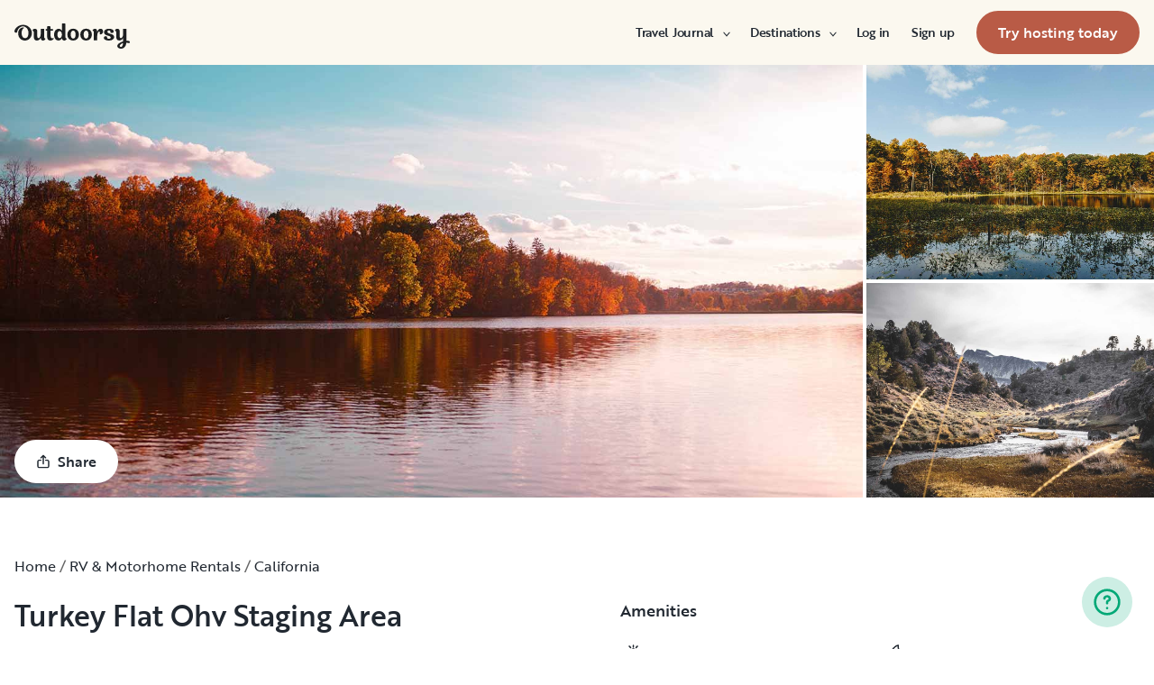

--- FILE ---
content_type: text/html; charset=utf-8
request_url: https://www.outdoorsy.com/rv-rental/california/turkey-flat-ohv-staging-area
body_size: 26890
content:
<!DOCTYPE html><html lang="en-us"><head><link rel="preload" as="style" data-href="https://use.typekit.net/sek7qeo.css" data-optimized-fonts="true"/><meta charSet="utf-8"/><link rel="preconnect" href="https://use.typekit.net" crossorigin="anonymous"/><link rel="preconnect" href="https://p.typekit.net" crossorigin="anonymous"/><link rel="stylesheet" data-href="https://use.typekit.net/sek7qeo.css" data-optimized-fonts="true"/><link rel="icon" href="/favicon.png"/><link rel="manifest" href="/manifest.json"/><meta property="fb:app_id" content="604465049688341"/><meta name="application-name" content="Outdoorsy"/><meta name="theme-color" content="#ffffff"/><meta name="apple-mobile-web-capable" content="yes"/><meta name="apple-mobile-web-title" content="Outdoorsy"/><meta name="apple-mobile-web-status-bar-style" content="black-translucent"/><meta name="version" content="0eaacb3"/><link rel="preconnect" href="https://cdn.segment.com" crossorigin="anonymous"/><link rel="preload" href="https://cdn.optimizely.com/datafiles/VA837yshM4H8cwibjQNoJ.json"/><link rel="preconnect" href="//logx.optimizely.com"/><title>Take a trip to Turkey Flat Ohv Staging Area - Outdoorsy in Santa Margarita, CA | Outdoorsy</title><meta name="description" content="
This facility does not accept reservations."/><meta name="viewport" content="width=device-width, initial-scale=1, maximum-scale=1"/><meta property="fb:app_id" content="604465049688341"/><meta property="og:title" content="Take a trip to Turkey Flat Ohv Staging Area - Outdoorsy in Santa Margarita, CA"/><meta property="og:description" content="
This facility does not accept reservations."/><meta property="og:site_name" content="Outdoorsy"/><meta property="og:image" content="/_next/static/media/homepage-social-media-thumbnail.be22b497.jpg"/><meta name="twitter:card" content="summary_large_image"/><meta name="twitter:site" content="@outdoorsy"/><meta name="twitter:creator" content="@outdoorsy"/><meta name="twitter:title" content="Take a trip to Turkey Flat Ohv Staging Area - Outdoorsy in Santa Margarita, CA"/><meta name="twitter:description" content="
This facility does not accept reservations."/><meta name="twitter:image" content="/_next/static/media/homepage-social-media-thumbnail.be22b497.jpg"/><link rel="canonical" href="https://www.outdoorsy.com/rv-rental/california/turkey-flat-ohv-staging-area"/><meta name="robots" content="max-image-preview:large"/><meta name="next-head-count" content="33"/><link rel="preload" href="/_next/static/css/3a6b6c91ecec07d7.css" as="style"/><link rel="stylesheet" href="/_next/static/css/3a6b6c91ecec07d7.css" data-n-g=""/><link rel="preload" href="/_next/static/css/d11543b111a2ed97.css" as="style"/><link rel="stylesheet" href="/_next/static/css/d11543b111a2ed97.css" data-n-p=""/><noscript data-n-css=""></noscript><script defer="" nomodule="" src="/_next/static/chunks/polyfills-78c92fac7aa8fdd8.js"></script><script src="https://js.convertflow.co/production/websites/50269.js" defer="" data-nscript="beforeInteractive"></script><script src="https://cdn.cookielaw.org/scripttemplates/otSDKStub.js" data-domain-script="0192f822-f2dd-7198-a9f7-766683b5409e" defer="" data-nscript="beforeInteractive"></script><script src="/_next/static/chunks/webpack-2de614badbd7ba0b.js" defer=""></script><script src="/_next/static/chunks/framework-c4e8a6e1a702ade1.js" defer=""></script><script src="/_next/static/chunks/main-c85018673b3249e2.js" defer=""></script><script src="/_next/static/chunks/pages/_app-49cb0432322c90e7.js" defer=""></script><script src="/_next/static/chunks/86492-c7b11fd0e2012671.js" defer=""></script><script src="/_next/static/chunks/46559-01fc5120c41f1525.js" defer=""></script><script src="/_next/static/chunks/32312-deb6f913c0df5e57.js" defer=""></script><script src="/_next/static/chunks/83636-ae70d2d808c676f3.js" defer=""></script><script src="/_next/static/chunks/34059-ddf03ced4fb14b23.js" defer=""></script><script src="/_next/static/chunks/11901-2b616bd76e670815.js" defer=""></script><script src="/_next/static/chunks/21625-beb392462deba670.js" defer=""></script><script src="/_next/static/chunks/99660-669b786bdbad89ec.js" defer=""></script><script src="/_next/static/chunks/58621-dc14a98492239dc5.js" defer=""></script><script src="/_next/static/chunks/12985-35977e7a0f5bf6f1.js" defer=""></script><script src="/_next/static/chunks/96998-2730cc157c203146.js" defer=""></script><script src="/_next/static/chunks/91083-cf63152215757f6a.js" defer=""></script><script src="/_next/static/chunks/pages/campground-3c8657d40275de6d.js" defer=""></script><script src="/_next/static/0eaacb3/_buildManifest.js" defer=""></script><script src="/_next/static/0eaacb3/_ssgManifest.js" defer=""></script><link rel="stylesheet" href="https://use.typekit.net/sek7qeo.css"/></head><body class=""><div id="__next"><!--$--><!--/$--><!--$--><!--/$--><!--$--><div class="fixed z-1299 bottom-6 right-6 transition-[margin-bottom] duration-300"></div><!--/$--><div class="font-sans" id="app"><div id="global-headers" class="relative md:sticky md:top-0 md:z-1299"><div class=""><header id="global-header" data-testid="global-header" class="z-40 relative bg-canvas-100 text-gray-900"><div class="grid grid-cols-main container-main gap-x-default"><div class="flex items-center justify-between py-3 col-content lg:py-7 sm:py-4 h-18 container-main w-full lg:py-7 sm:py-4"><a href="/" class="mr-4"><svg xmlns="http://www.w3.org/2000/svg" width="128" height="29" fill="none" viewBox="0 0 128 29" class="translate-y-1 transform text-gray-900"><path fill="currentColor" d="m32.962 6.037-.025 8.622a3.1 3.1 0 0 0 .185 1.186c.078.23.216.436.399.595q.296.194.627.32a.32.32 0 0 1 .197.297q0 .473-.738 1.203t-1.92.73q-1.008 0-1.625-.582a2.62 2.62 0 0 1-.767-1.571l-.114-.996c-.427 1.007-1.052 1.844-1.806 2.356a4.4 4.4 0 0 1-2.412.791q-1.551.024-2.474-.935t-.923-2.845V10.28c0-1.447-.627-1.805-.627-1.805a2.6 2.6 0 0 0-.653-.297.33.33 0 0 1-.22-.322q0-.495.749-1.224a2.63 2.63 0 0 1 1.908-.73q1.18 0 1.908.73.727.73.726 2.015v5.64q0 1.088.382 1.584a1.11 1.11 0 0 0 .971.469q.913-.048 1.674-1.274.762-1.225.764-3.073V6.037a16.5 16.5 0 0 1 3.814 0M42.68 7.93h-2.606v5.346q0 1.781.443 2.485.442.705 1.596.706.367-.009.726-.087.263-.06.532-.087a.24.24 0 0 1 .265.267q0 .743-1.12 1.584-1.118.84-2.694.84-3.545 0-3.545-4.377V7.925h-1.413a4 4 0 0 1 0-1.682h1.396V3.207a15.8 15.8 0 0 1 3.84.024v3.017h2.58a4.3 4.3 0 0 1 0 1.683M57.094 16.436q.31.193.652.32a.35.35 0 0 1 .221.297q0 .593-.811 1.262a2.86 2.86 0 0 1-1.87.668q-1.11 0-1.785-.68c-.452-.453-.745-1.137-.798-1.962a4.65 4.65 0 0 1-1.595 1.924 4.04 4.04 0 0 1-2.326.694q-2.193 0-3.52-1.819t-1.329-4.613q0-2.672 1.379-4.638 1.378-1.965 3.618-1.963c1.706 0 3.011.802 3.765 2.272V.188a9.75 9.75 0 0 1 3.815 0l-.012 6.778q-.012 6.036-.012 7.617s-.01 1.452.608 1.853m-5.125-1.25q.726-1.15.726-2.733 0-1.631-.689-2.807-.688-1.174-1.845-1.174-1.064 0-1.749 1.069-.684 1.069-.714 2.793-.024 1.83.678 2.918t1.76 1.088q1.108 0 1.833-1.15zM69.805 7.617q1.796 1.817 1.797 4.711 0 2.919-1.772 4.787t-4.678 1.87q-2.805 0-4.639-1.793t-1.832-4.834q0-2.844 1.834-4.7 1.833-1.856 4.636-1.855 2.859 0 4.654 1.814M67.17 15.58q.69-1.203.69-3.154 0-1.93-.676-3.19-.677-1.26-2.033-1.257-1.23 0-1.968 1.203-.737 1.203-.74 3.128 0 2.028.764 3.254.763 1.225 1.97 1.224 1.303-.003 1.995-1.203zM84.13 7.617q1.796 1.817 1.796 4.711 0 2.919-1.771 4.787t-4.678 1.87q-2.803 0-4.639-1.793-1.835-1.793-1.833-4.834 0-2.844 1.833-4.7 1.835-1.856 4.64-1.855 2.855 0 4.652 1.814m-2.634 7.964q.69-1.203.69-3.154 0-1.93-.677-3.19-.676-1.26-2.032-1.262-1.23 0-1.969 1.202-.74 1.203-.738 3.129 0 2.029.764 3.253.763 1.226 1.969 1.224 1.305.003 1.993-1.197zM91.857 18.815v-5.17q.027-1.886.59-3.222.564-1.336 1.423-1.38a.75.75 0 0 1 .726.334c.163.263.244.569.234.879q-.01.474-.123.935l-.123.544q0 .447.911.446 1.107 0 1.981-.964c.576-.626.889-1.45.874-2.301q0-1.362-.763-2.201-.764-.84-2.037-.835a3.27 3.27 0 0 0-2.29.99c-.655.642-1.178 1.643-1.462 2.732 0-.445-.052-.91-.068-1.125q-.1-1.238-.714-1.917-.615-.68-1.666-.68a2.67 2.67 0 0 0-1.92.73q-.762.729-.763 1.202a.36.36 0 0 0 .222.296c.357.126.67.354.898.657.188.267.282.763.282 1.47v8.58zM103.881 10.491a7 7 0 0 0 1.883.828q1.106.322 2.215.706a4.86 4.86 0 0 1 1.883 1.162 2.67 2.67 0 0 1 .775 1.966q0 1.683-1.562 2.746-1.563 1.064-4.271 1.09-2.537 0-4.098-.817-1.563-.816-1.564-2.104a1.69 1.69 0 0 1 .567-1.336 2.12 2.12 0 0 1 1.452-.495c.38.003.755.08 1.107.223q.567.221.567.42l-.024.198a4 4 0 0 0-.026.401 1.47 1.47 0 0 0 .492 1.137q.493.447 1.527.447.958 0 1.501-.459a1.39 1.39 0 0 0 .541-1.1q0-.67-.775-1.088a8.7 8.7 0 0 0-1.871-.718q-1.095-.296-2.19-.692a4.66 4.66 0 0 1-1.87-1.247 2.95 2.95 0 0 1-.776-2.078q0-1.604 1.551-2.708t3.814-1.093q2.537 0 3.951.84 1.413.84 1.412 2.051 0 .865-.541 1.36t-1.428.496a2.9 2.9 0 0 1-1.089-.223q-.555-.222-.554-.445a.4.4 0 0 1 .024-.099q.03-.104.038-.21.012-.135.012-.26a1.66 1.66 0 0 0-.418-1.137q-.418-.47-1.306-.47a1.75 1.75 0 0 0-1.241.444 1.33 1.33 0 0 0-.483.993q0 .763.775 1.271M127.31 19.575c-.513-.28-1.32-.286-1.646-.3q-.693-.029-1.319 0V6.036a13.3 13.3 0 0 0-3.789 0v5.95q0 1.855-.763 3.073t-1.674 1.273a1.11 1.11 0 0 1-.972-.469q-.384-.495-.382-1.583V8.647q0-1.284-.726-2.015-.726-.73-1.908-.73a2.62 2.62 0 0 0-1.912.73q-.75.729-.75 1.224a.34.34 0 0 0 .222.322c.717.032 1.071.902 1.071.902.153.381.224.791.208 1.203v4.848q0 1.88.923 2.856.923.978 2.474.953a4.6 4.6 0 0 0 2.412-.742c.754-.478 1.411-1.298 1.822-2.271v4.009c-.101.03-.219.056-.352.093-1.831.524-3.366 1.288-4.564 2.303-.968.82-1.675 1.737-1.575 2.95.142 1.712 2.501 2.988 4.905 2.672 1.397-.185 2.321-.737 3.022-1.47 1.089-1.127 1.583-2.465 1.901-3.86.096-.423.172-.854.266-1.32q1.111.15 2.191.453c.645.163 1.509.267 1.596-.942a1.2 1.2 0 0 0-.681-1.24m-10.42 5.612c-.387-1.105.921-2.096 2.07-2.729q.623-.352 1.29-.613c.161-.065.258-.1.258-.1-.399 5.154-3.057 5.05-3.618 3.449zM18.58 7.089c-1.819-3.764-5.652-5.586-8.89-5.586-1.806 0-3.584.456-5.17 1.326C1.33 4.644-.335 7.847.058 9.152c0 0 .349 1.163 1.921 1.123.74-.02 1.034-.52 1.087-.95.19-2.139 1.886-4.607 4.302-5.686 1.3-.582 2.785-.588 4.408.152a5.98 5.98 0 0 1 2.984 3.032c.545 1.049.821 2.342.821 3.887q0 2.527-.965 4.078C13.97 15.823 13 16.34 11.782 16.34c-1.128 0-2.008-.535-2.72-1.584S7.997 12.46 7.997 10.71c0-1.664.344-3.172 1.034-4.206a3.54 3.54 0 0 1 1.206-1.172.483.483 0 0 0 .223-.61.47.47 0 0 0-.434-.28c-3.947 0-5.887 3.39-5.887 6.268 0 6.445 4.536 8.278 7.63 8.278 4.348 0 7.614-3.875 7.614-8.309a8.6 8.6 0 0 0-.804-3.59"></path></svg></a><div id="global-header-spacer" class="grow"></div><button class="ml-4 lg:hidden text-gray-900 rounded-full bg-white w-10 h-10 flex items-center justify-center shrink-0"><svg width="1em" height="1em" viewBox="0 0 24 24" fill="none" xmlns="http://www.w3.org/2000/svg" role="img" aria-label="menu icon" font-size="24"><path fill-rule="evenodd" clip-rule="evenodd" d="M3 7H21C21.6 7 22 6.6 22 6C22 5.4 21.6 5 21 5H3C2.4 5 2 5.4 2 6C2 6.6 2.4 7 3 7ZM22 12C22 12.6 21.6 13 21 13H3C2.4 13 2 12.6 2 12C2 11.4 2.4 11 3 11H21C21.6 11 22 11.4 22 12ZM3 17H21C21.6 17 22 17.4 22 18C22 18.6 21.6 19 21 19H3C2.4 19 2 18.6 2 18C2 17.4 2.4 17 3 17Z" fill="currentColor"></path></svg></button><div class="hidden lg:block"><nav><ul class="flex items-center" role="menubar"><li role="menuitem" aria-haspopup="true" class="py-5 autoType900 md:autoType800 xl:text xl:autoType300 xl:ml-8 xl:p-0 GlobalHeaderNavMenuItem_newNavMenuItem__oigCO text-gray-900"><button class="flex items-center lg:highlight text-gray-800 GlobalHeaderNavMenuItem_link__Izm25 before-focus-style" data-testid="travel-journal-btn" data-on-transparent-header="false">Travel Journal<svg xmlns="http://www.w3.org/2000/svg" width="20" height="20" fill="none" viewBox="0 0 20 20" class="w-4 mb-1 ml-2 transform rotate-180 xl:-rotate-90 xl:m-0 xl:w-3 xl:translate-x-1 xl:translate-y-0.5 lg:-rotate-90 lg:m-0 lg:w-3 lg:translate-x-1 lg:translate-y-0.5 GlobalHeaderNavMenuItem_linkCaret__Dc2VL" data-has-submenu="true"><path fill="currentColor" fill-rule="evenodd" d="M6.273 10.566a.722.722 0 0 1 0-1.132l6.134-5.2a1.05 1.05 0 0 1 1.32 0 .722.722 0 0 1 0 1.132L8.253 10l5.474 4.634a.722.722 0 0 1 0 1.132 1.05 1.05 0 0 1-1.32 0z" clip-rule="evenodd"></path></svg></button><div class="hidden"><div class="absolute inset-0 flex flex-col -m-4 bg-canvas-100 md:relative lg:bg-transparent lg:h-auto md:h-full xl:h-auto"><div class="lg:hidden"><button class="flex items-center px-4 py-5 text-gray-800 border-none bg-canvas-100" aria-label="Back"><span class="sr-only">Back</span><svg xmlns="http://www.w3.org/2000/svg" width="20" height="20" fill="none" viewBox="0 0 20 20" class="Icon_icon__h86M2" data-size="small"><path fill="currentColor" fill-rule="evenodd" d="M6.273 10.566a.722.722 0 0 1 0-1.132l6.134-5.2a1.05 1.05 0 0 1 1.32 0 .722.722 0 0 1 0 1.132L8.253 10l5.474 4.634a.722.722 0 0 1 0 1.132 1.05 1.05 0 0 1-1.32 0z" clip-rule="evenodd"></path></svg><span class="ml-2 text-gray-800 autoType300">Back</span></button><div class="bf-OFU1N !border-gray-310 mx-4 bf-V9U1M"></div></div><div class="flex-1 p-4 overflow-y-auto"><div class="flex flex-col w-full lg:flex-row gap-4" data-testid="travel-journal-dropdown"><div class="flex flex-col pb-4 mb-4 lg:mb-0 lg:pb-0 gap-y-4 lg:w-48 gap-x-4 lg:border-r lg:border-gray-310"><span class="font-bold text-gray-800 autoType300">Resources and guides</span><ul role="menu" class="grid gap-y-4 gap-x-4 lg:gap-x-6"><li><a href="/blog/category/how-to-guides" class="py-1 text-gray-800 autoType300 before-focus-style"><span aria-hidden="true">How-to guides</span></a></li><li><a href="https://www.outdoorsy.com/2026-world-soccer" class="py-1 text-gray-800 autoType300 before-focus-style"><span aria-hidden="true">2026 World Soccer</span></a></li><li><a href="/blog/category/rv-lifestyle" class="py-1 text-gray-800 autoType300 before-focus-style"><span aria-hidden="true">RV lifestyle</span></a></li><li><a href="/blog/category/news-events" class="py-1 text-gray-800 autoType300 before-focus-style"><span aria-hidden="true">News and events</span></a></li><li><a href="/gift-cards" class="py-1 text-gray-800 autoType300 before-focus-style"><span aria-hidden="true">Gift cards</span></a></li></ul></div><div class="flex flex-col pb-4 mb-4 lg:mb-0 lg:pb-0 gap-y-4 lg:w-48 gap-x-4 lg:border-r lg:border-gray-310"><span class="font-bold text-gray-800 autoType300">RV Owners</span><ul role="menu" class="grid gap-y-4 gap-x-4 lg:gap-x-6"><li><a href="/blog/category/rv-maintenance" class="py-1 text-gray-800 autoType300 before-focus-style"><span aria-hidden="true">RV maintenance</span></a></li><li><a href="/blog/category/rv-remodeling-diy" class="py-1 text-gray-800 autoType300 before-focus-style"><span aria-hidden="true">Remodeling and DIY</span></a></li><li><a href="/blog/category/rv-business-tips" class="py-1 text-gray-800 autoType300 before-focus-style"><span aria-hidden="true">RV business tips</span></a></li><li><a href="/blog/category/owner-stories" class="py-1 text-gray-800 autoType300 before-focus-style"><span aria-hidden="true">Host stories</span></a></li></ul></div><div class="flex flex-col pb-4 mb-4 lg:mb-0 lg:pb-0 gap-y-4 lg:w-48 gap-x-4 "><span class="font-bold text-gray-800 autoType300">Travel inspiration</span><ul role="menu" class="grid gap-y-4 gap-x-4 lg:gap-x-6"><li><a href="/blog/category/rv-beginner-tips" class="py-1 text-gray-800 autoType300 before-focus-style"><span aria-hidden="true">RV beginner tips</span></a></li><li><a href="/blog/category/trip-planning" class="py-1 text-gray-800 autoType300 before-focus-style"><span aria-hidden="true">Trip planning</span></a></li><li><a href="/blog/category/rv-travel-hacks" class="py-1 text-gray-800 autoType300 before-focus-style"><span aria-hidden="true">RV travel hacks</span></a></li><li><a href="/blog/category/rv-parks-campgrounds" class="py-1 text-gray-800 autoType300 before-focus-style"><span aria-hidden="true">RV parks and campgrounds</span></a></li><li><a href="/blog/category/outdoorsy-renters" class="py-1 text-gray-800 autoType300 before-focus-style"><span aria-hidden="true">Guest stories</span></a></li></ul></div></div></div></div></div></li><li role="menuitem" aria-haspopup="true" class="py-5 autoType900 md:autoType800 xl:text xl:autoType300 xl:ml-8 xl:p-0 GlobalHeaderNavMenuItem_newNavMenuItem__oigCO text-gray-900"><button class="flex items-center lg:highlight text-gray-800 GlobalHeaderNavMenuItem_link__Izm25 before-focus-style" data-testid="destinations-btn" data-on-transparent-header="false">Destinations<svg xmlns="http://www.w3.org/2000/svg" width="20" height="20" fill="none" viewBox="0 0 20 20" class="w-4 mb-1 ml-2 transform rotate-180 xl:-rotate-90 xl:m-0 xl:w-3 xl:translate-x-1 xl:translate-y-0.5 lg:-rotate-90 lg:m-0 lg:w-3 lg:translate-x-1 lg:translate-y-0.5 GlobalHeaderNavMenuItem_linkCaret__Dc2VL" data-has-submenu="true"><path fill="currentColor" fill-rule="evenodd" d="M6.273 10.566a.722.722 0 0 1 0-1.132l6.134-5.2a1.05 1.05 0 0 1 1.32 0 .722.722 0 0 1 0 1.132L8.253 10l5.474 4.634a.722.722 0 0 1 0 1.132 1.05 1.05 0 0 1-1.32 0z" clip-rule="evenodd"></path></svg></button><div class="hidden"><div class="absolute inset-0 flex flex-col -m-4 bg-canvas-100 md:relative lg:bg-transparent lg:h-auto md:h-full xl:h-auto"><div class="lg:hidden"><button class="flex items-center px-4 py-5 text-gray-800 border-none bg-canvas-100" aria-label="Back"><span class="sr-only">Back</span><svg xmlns="http://www.w3.org/2000/svg" width="20" height="20" fill="none" viewBox="0 0 20 20" class="Icon_icon__h86M2" data-size="small"><path fill="currentColor" fill-rule="evenodd" d="M6.273 10.566a.722.722 0 0 1 0-1.132l6.134-5.2a1.05 1.05 0 0 1 1.32 0 .722.722 0 0 1 0 1.132L8.253 10l5.474 4.634a.722.722 0 0 1 0 1.132 1.05 1.05 0 0 1-1.32 0z" clip-rule="evenodd"></path></svg><span class="ml-2 text-gray-800 autoType300">Back</span></button><div class="bf-OFU1N !border-gray-310 mx-4 bf-V9U1M"></div></div><div class="flex-1 p-4 overflow-y-auto"><div class="lg:w-72" data-testid="destinations-dropdown"><div class="flex flex-col pb-6 mb-6 border-b gap-y-6 border-gray-310"><span class="font-bold text-gray-800 autoType300">Featured RV destinations</span><ul role="menu" class="grid gap-y-6 gap-x-4 lg:gap-x-6" style="grid-template-columns:auto auto"><li><a href="/rv-rental/georgia/atlanta" title="RV Rental Atlanta" class="py-1 text-gray-800 autoType300 before-focus-style"><span aria-hidden="true">Atlanta</span></a></li><li><a href="/rv-rental/texas/austin" title="RV Rental Austin" class="py-1 text-gray-800 autoType300 before-focus-style"><span aria-hidden="true">Austin</span></a></li><li><a href="/rv-rental/texas/houston" title="RV Rental Houston" class="py-1 text-gray-800 autoType300 before-focus-style"><span aria-hidden="true">Houston</span></a></li><li><a href="/rv-rental/nevada/las-vegas" title="RV Rental Las Vegas" class="py-1 text-gray-800 autoType300 before-focus-style"><span aria-hidden="true">Las Vegas</span></a></li><li><a href="/rv-rental/california/los-angeles" title="RV Rental Los Angeles" class="py-1 text-gray-800 autoType300 before-focus-style"><span aria-hidden="true">Los Angeles</span></a></li><li><a href="/rv-rental/new-york/new-york" title="RV Rental New York" class="py-1 text-gray-800 autoType300 before-focus-style"><span aria-hidden="true">New York</span></a></li><li><a href="/rv-rental/arizona/phoenix" title="RV Rental Phoenix" class="py-1 text-gray-800 autoType300 before-focus-style"><span aria-hidden="true">Phoenix</span></a></li><li><a href="/rv-rental/california/san-diego" title="RV Rental San Diego" class="py-1 text-gray-800 autoType300 before-focus-style"><span aria-hidden="true">San Diego</span></a></li><li><a href="/rv-rental/california/san-francisco" title="RV Rental San Francisco" class="py-1 text-gray-800 autoType300 before-focus-style"><span aria-hidden="true">San Francisco</span></a></li><li><a href="/rv-rental/washington/seattle" title="RV Rental Seattle" class="py-1 text-gray-800 autoType300 before-focus-style"><span aria-hidden="true">Seattle</span></a></li></ul></div><div class="grid gap-y-3 md:gap-y-6"><a href="/rv-rental" class="py-1 text-gray-800 whitespace-nowrap autoType300 before-focus-style"><span aria-hidden="true">See all cities</span></a><a href="/guide/parks" class="py-1 text-gray-800 whitespace-nowrap autoType300 before-focus-style"><span aria-hidden="true">See all National &amp; state parks</span></a></div></div></div></div></div></li><li role="menuitem" aria-haspopup="true" class="py-5 autoType900 md:autoType800 xl:text xl:autoType300 xl:ml-8 xl:p-0 GlobalHeaderNavMenuItem_newNavMenuItem__oigCO text-gray-900"><button class="flex items-center lg:highlight text-gray-800 GlobalHeaderNavMenuItem_link__Izm25 before-focus-style" data-testid="login-btn" data-on-transparent-header="false">Log in<svg xmlns="http://www.w3.org/2000/svg" width="20" height="20" fill="none" viewBox="0 0 20 20" class="w-4 mb-1 ml-2 transform rotate-180 xl:-rotate-90 xl:m-0 xl:w-3 xl:translate-x-1 xl:translate-y-0.5 lg:-rotate-90 lg:m-0 lg:w-3 lg:translate-x-1 lg:translate-y-0.5 GlobalHeaderNavMenuItem_linkCaret__Dc2VL" data-has-submenu="false"><path fill="currentColor" fill-rule="evenodd" d="M6.273 10.566a.722.722 0 0 1 0-1.132l6.134-5.2a1.05 1.05 0 0 1 1.32 0 .722.722 0 0 1 0 1.132L8.253 10l5.474 4.634a.722.722 0 0 1 0 1.132 1.05 1.05 0 0 1-1.32 0z" clip-rule="evenodd"></path></svg></button></li><li role="menuitem" aria-haspopup="true" class="py-5 autoType900 md:autoType800 xl:text xl:autoType300 xl:ml-8 xl:p-0 GlobalHeaderNavMenuItem_newNavMenuItem__oigCO text-gray-900"><button class="flex items-center lg:highlight text-gray-800 GlobalHeaderNavMenuItem_link__Izm25 before-focus-style" data-testid="signup-btn" data-on-transparent-header="false">Sign up<svg xmlns="http://www.w3.org/2000/svg" width="20" height="20" fill="none" viewBox="0 0 20 20" class="w-4 mb-1 ml-2 transform rotate-180 xl:-rotate-90 xl:m-0 xl:w-3 xl:translate-x-1 xl:translate-y-0.5 lg:-rotate-90 lg:m-0 lg:w-3 lg:translate-x-1 lg:translate-y-0.5 GlobalHeaderNavMenuItem_linkCaret__Dc2VL" data-has-submenu="false"><path fill="currentColor" fill-rule="evenodd" d="M6.273 10.566a.722.722 0 0 1 0-1.132l6.134-5.2a1.05 1.05 0 0 1 1.32 0 .722.722 0 0 1 0 1.132L8.253 10l5.474 4.634a.722.722 0 0 1 0 1.132 1.05 1.05 0 0 1-1.32 0z" clip-rule="evenodd"></path></svg></button></li><li role="menuitem" aria-haspopup="false" class="py-5 autoType900 md:autoType800 xl:text xl:autoType300 xl:ml-8 xl:p-0 GlobalHeaderNavMenuItem_newNavMenuItem__oigCO text-gray-900"><a href="/become-a-host" aria-disabled="false" class="bf-CnCFR bf-2X1Pr bf-tmfNN bf-bBhu9"><span class="bf-kTIo-">Try hosting today</span></a></li></ul></nav></div><div class="lg:hidden"></div></div></div></header></div></div><div class="relative min-h-[60vh]"><div class="bf-BWkX6 bf-0YziU bf-HH01I bf-uskMP max-w-xxxl"><div class="relative h-80 md:h-120"><div class="grid gap-1 h-full PhotoGallery_container__WU3Fq undefined" data-children="0" data-split-even="false" data-loading="true"><div class="bg-gray-200 relative PhotoGallery_item__evIH2"><div aria-live="polite" data-testid="loading" class="absolute inset-0 flex items-center justify-center"><span class="sr-only">loading</span><svg xmlns="http://www.w3.org/2000/svg" width="20" height="20" fill="currentColor" viewBox="0 0 20 20" class="block text-gray-500 animate-spin" data-size="large"><path d="M10 1c0-.552.449-1.005.998-.95a10 10 0 1 1-8.74 3.62c.35-.427.988-.424 1.378-.034s.385 1.02.046 1.457a8 8 0 1 0 7.315-3.03C10.45 1.992 10 1.552 10 1"></path></svg></div></div><div class="bg-gray-200 relative PhotoGallery_item__evIH2"><div aria-live="polite" data-testid="loading" class="absolute inset-0 flex items-center justify-center"><span class="sr-only">loading</span><svg xmlns="http://www.w3.org/2000/svg" width="20" height="20" fill="currentColor" viewBox="0 0 20 20" class="block text-gray-500 animate-spin" data-size="large"><path d="M10 1c0-.552.449-1.005.998-.95a10 10 0 1 1-8.74 3.62c.35-.427.988-.424 1.378-.034s.385 1.02.046 1.457a8 8 0 1 0 7.315-3.03C10.45 1.992 10 1.552 10 1"></path></svg></div></div><div class="bg-gray-200 relative PhotoGallery_item__evIH2"><div aria-live="polite" data-testid="loading" class="absolute inset-0 flex items-center justify-center"><span class="sr-only">loading</span><svg xmlns="http://www.w3.org/2000/svg" width="20" height="20" fill="currentColor" viewBox="0 0 20 20" class="block text-gray-500 animate-spin" data-size="large"><path d="M10 1c0-.552.449-1.005.998-.95a10 10 0 1 1-8.74 3.62c.35-.427.988-.424 1.378-.034s.385 1.02.046 1.457a8 8 0 1 0 7.315-3.03C10.45 1.992 10 1.552 10 1"></path></svg></div></div></div><div class="absolute left-4 bottom-4"><button type="button" class="bf-CnCFR bf-gGty7 bf-tmfNN bf-jK9Rg" aria-disabled="false"><span class="bf-kTIo-"><span class="flex items-center"><svg width="1em" height="1em" viewBox="0 0 24 24" fill="none" xmlns="http://www.w3.org/2000/svg" role="img" aria-label="initial icon" class="mr-2"><path d="M12.4 1.1C12.5 1.1 12.6 1.2 12.7 1.3L16.7 5.3C17.1 5.7 17.1 6.3 16.7 6.7C16.3 7.1 15.7 7.1 15.3 6.7L13 4.4L13 16C13 16.6 12.6 17 12 17C11.4 17 11 16.6 11 16L11 4.4L8.7 6.7C8.3 7.1 7.7 7.1 7.3 6.7C6.9 6.3 6.9 5.7 7.3 5.3L11.3 1.3C11.35 1.25 11.4 1.225 11.45 1.2C11.5 1.175 11.55 1.15 11.6 1.1C11.7 1 11.9 1 12 1C12.1 1 12.3 1 12.4 1.1Z" fill="currentColor"></path><path d="M8 9C8.55228 9 9 9.44771 9 10C9 10.5523 8.55228 11 8 11H5C4.44772 11 4 11.4477 4 12V20C4 20.5523 4.44772 21 5 21H19C19.5523 21 20 20.5523 20 20V12C20 11.4477 19.5523 11 19 11H16C15.4477 11 15 10.5523 15 10C15 9.44771 15.4477 9 16 9H19C20.6569 9 22 10.3431 22 12V20C22 21.6569 20.6569 23 19 23H5C3.34315 23 2 21.6569 2 20V12C2 10.3431 3.34315 9 5 9H8Z" fill="currentColor"></path></svg>Share</span></span></button></div></div></div><section class="py-10 md:py-16"><div class="flex flex-col w-full px-4 max-w-xxl  mx-auto"><div class="hidden md:block"><ol itemscope="" itemType="http://schema.org/BreadcrumbList" class="Breadcrumbs_breadcrumbs__OByax Breadcrumbs_defaultTextColor__CrQl5"><li class="whitespace-nowrap" itemProp="itemListElement" itemscope="" itemType="http://schema.org/ListItem"><a href="https://www.outdoorsy.com/" title="Home" itemscope="" itemType="http://schema.org/Thing" itemProp="item" itemID="https://www.outdoorsy.com/"><span itemProp="name">Home</span></a><meta itemProp="position" content="1"/></li><li class="whitespace-nowrap" itemProp="itemListElement" itemscope="" itemType="http://schema.org/ListItem"><a href="https://www.outdoorsy.com/rv-rental" title="RV &amp; Motorhome Rentals" itemscope="" itemType="http://schema.org/Thing" itemProp="item" itemID="https://www.outdoorsy.com/rv-rental"><span itemProp="name">RV &amp; Motorhome Rentals</span></a><meta itemProp="position" content="2"/></li><li class="whitespace-nowrap" itemProp="itemListElement" itemscope="" itemType="http://schema.org/ListItem"><a href="https://www.outdoorsy.com/rv-rental/california" title="California" itemscope="" itemType="http://schema.org/Thing" itemProp="item" itemID="https://www.outdoorsy.com/rv-rental/california"><span itemProp="name">California</span></a><meta itemProp="position" content="3"/></li></ol></div><div class="mt-6 grid gap-6 md:gap-12 lg:gap-24 md:grid-cols-2"><div><h4 class="bf--6NDz bf-tDjtT">Turkey Flat Ohv Staging Area</h4><p class="bf-2jpkl bf-w1Iol my-4">Campground in Santa Margarita, CA</p><div class="mt-6 mb-4 md:mt-8"><div class="h-0 overflow-hidden"><div class="text-gray-900 semiHighlight"><span class="mb-4 FormattedPlaintext_paragraph__MTdGj"><br/>This facility does not accept reservations.</span></div></div><div class="line-clamp-8"><div class="text-gray-900 semiHighlight"><span class="mb-4 FormattedPlaintext_paragraph__MTdGj"><br/>This facility does not accept reservations.</span></div></div><div class="mt-2 md:col-span-10"><button data-testid="show-all-link" data-variant="noUnderlineHover" class="Link_link__Il0NH text-base font-bold semiHighlight before-focus-style relative cursor-pointer leading-none transition-colors duration-500"><span class="Link_content__erxWv inline-grid grid-flow-col gap-1 items-center">Show more</span></button></div></div></div><div><div><p class="bf-2jpkl bf-8aqSB">Amenities</p><div class="mt-6 grid gap-y-2 gap-x-4 lg:grid-cols-2"><div class="flex items-center gap-2"><svg width="24" height="24" viewBox="0 0 24 24" fill="none" xmlns="http://www.w3.org/2000/svg" role="img" aria-label="shade icon"><path fill-rule="evenodd" clip-rule="evenodd" d="M14.5 0.25C14.9142 0.25 15.25 0.585786 15.25 1V3C15.25 3.41421 14.9142 3.75 14.5 3.75C14.0858 3.75 13.75 3.41421 13.75 3V1C13.75 0.585786 14.0858 0.25 14.5 0.25ZM9.46967 1.46967C9.76256 1.17678 10.2374 1.17678 10.5303 1.46967L12.0303 2.96967C12.3232 3.26256 12.3232 3.73744 12.0303 4.03033C11.7374 4.32322 11.2626 4.32322 10.9697 4.03033L9.46967 2.53033C9.17678 2.23744 9.17678 1.76256 9.46967 1.46967ZM19.5303 1.46967C19.8232 1.76256 19.8232 2.23744 19.5303 2.53033L18.0303 4.03033C17.7374 4.32322 17.2626 4.32322 16.9697 4.03033C16.6768 3.73744 16.6768 3.26256 16.9697 2.96967L18.4697 1.46967C18.7626 1.17678 19.2374 1.17678 19.5303 1.46967ZM14.5 5.75001C13.5335 5.75001 12.75 6.53348 12.75 7.49997C12.75 7.91418 12.4142 8.24997 12 8.24997C11.5858 8.24997 11.25 7.91418 11.25 7.49997C11.25 5.70502 12.7051 4.25001 14.5 4.25001C16.2949 4.25001 17.75 5.70502 17.75 7.49997C17.75 7.91418 17.4142 8.24997 17 8.24997C16.5858 8.24997 16.25 7.91418 16.25 7.49997C16.25 6.53348 15.4665 5.75001 14.5 5.75001ZM2.96967 5.46967C3.26257 5.17678 3.73744 5.17678 4.03033 5.46967L6.53033 7.96967C6.82323 8.26256 6.82323 8.73744 6.53033 9.03033C6.23744 9.32322 5.76257 9.32322 5.46967 9.03033L4.25 7.81066V8.68934L6 10.4393L7.96967 8.46967C8.26257 8.17678 8.73744 8.17678 9.03033 8.46967L11.5303 10.9697C11.8232 11.2626 11.8232 11.7374 11.5303 12.0303C11.2374 12.3232 10.7626 12.3232 10.4697 12.0303L9.25 10.8107V11.6893L11.5303 13.9697C11.8232 14.2626 11.8232 14.7374 11.5303 15.0303C11.2374 15.3232 10.7626 15.3232 10.4697 15.0303L9.25 13.8107V19.25L19.75 19.25V13.8107L18.5303 15.0303C18.2374 15.3232 17.7626 15.3232 17.4697 15.0303C17.1768 14.7374 17.1768 14.2626 17.4697 13.9697L19.75 11.6893V10.8107L18.5303 12.0303C18.2374 12.3232 17.7626 12.3232 17.4697 12.0303C17.1768 11.7374 17.1768 11.2626 17.4697 10.9697L19.9697 8.46967C20.2626 8.17678 20.7374 8.17678 21.0303 8.46967L23.5303 10.9697C23.8232 11.2626 23.8232 11.7374 23.5303 12.0303C23.2374 12.3232 22.7626 12.3232 22.4697 12.0303L21.25 10.8107V11.6893L23.5303 13.9697C23.8232 14.2626 23.8232 14.7374 23.5303 15.0303C23.2374 15.3232 22.7626 15.3232 22.4697 15.0303L21.25 13.8107V19.25H23C23.4142 19.25 23.75 19.5858 23.75 20C23.75 20.4142 23.4142 20.75 23 20.75H20.5006H20.4994L8.50139 20.75L8.5 20.75L8.49861 20.75H3.50161L3.5 20.75L3.49839 20.75H1C0.585788 20.75 0.250002 20.4142 0.250002 20C0.250002 19.5858 0.585788 19.25 1 19.25H2.75V10.8107L1.53033 12.0303C1.23744 12.3232 0.762565 12.3232 0.469672 12.0303C0.176779 11.7374 0.176779 11.2626 0.469672 10.9697L2.75 8.68934V7.81066L1.53033 9.03033C1.23744 9.32322 0.762565 9.32322 0.469672 9.03033C0.176779 8.73744 0.176779 8.26256 0.469672 7.96967L2.96967 5.46967ZM4.25 10.8107V19.25H7.75V13.8107L6.53033 15.0303C6.23744 15.3232 5.76257 15.3232 5.46967 15.0303C5.17678 14.7374 5.17678 14.2626 5.46967 13.9697L7.75 11.6893V10.8107L6.53033 12.0303C6.23744 12.3232 5.76257 12.3232 5.46967 12.0303L4.25 10.8107ZM7.25 6C7.25 5.58579 7.58579 5.25 8 5.25H10C10.4142 5.25 10.75 5.58579 10.75 6C10.75 6.41421 10.4142 6.75 10 6.75H8C7.58579 6.75 7.25 6.41421 7.25 6ZM21 6.75H19C18.5858 6.75 18.25 6.41421 18.25 6C18.25 5.58579 18.5858 5.25 19 5.25H21C21.4142 5.25 21.75 5.58579 21.75 6C21.75 6.41421 21.4142 6.75 21 6.75ZM0.25 23C0.25 22.5858 0.585786 22.25 1 22.25L23 22.25C23.4142 22.25 23.75 22.5858 23.75 23C23.75 23.4142 23.4142 23.75 23 23.75L1 23.75C0.585786 23.75 0.25 23.4142 0.25 23Z" fill="currentColor"></path></svg><p class="bf-2jpkl bf-w1Iol">Shade</p></div><div class="flex items-center gap-2"><svg width="24" height="24" viewBox="0 0 24 24" fill="none" xmlns="http://www.w3.org/2000/svg" role="img" aria-label="firepit icon"><path fill-rule="evenodd" clip-rule="evenodd" d="M10.0856 16.87C9.94559 17.07 9.71559 17.19 9.47559 17.19C6.59559 17.19 3.47559 14.69 3.47559 10.65C3.47559 5.50002 9.15559 0.27002 12.3056 0.27002C12.5156 0.27002 12.7256 0.36002 12.8656 0.52002C13.0056 0.680019 13.0756 0.90002 13.0456 1.11002C12.9256 2.03002 12.8556 4.86002 13.9756 5.66002C14.5056 6.04002 15.3356 5.94002 16.4556 5.38002C16.7356 5.24002 17.0556 5.28002 17.2856 5.48002C17.3956 5.57002 19.9556 7.82002 19.9556 10.97C19.9556 14.75 16.9756 16.38 15.6956 16.9C14.8656 17.24 14.3156 17.35 13.9556 17.35C13.5056 17.35 13.3456 17.19 13.2656 17.11C13.0456 16.9 12.9856 16.55 13.1056 16.27C13.6856 14.93 13.6356 13.62 12.9656 12.37C12.4056 11.32 11.5156 10.55 10.8856 10.13C10.8557 11.6419 10.4598 12.4217 10.1309 13.0696L10.1256 13.08C9.73559 13.84 9.50559 14.3 10.1756 16.19C10.2656 16.41 10.2256 16.67 10.0856 16.87ZM13.1256 6.90002C11.6156 5.82002 11.4556 3.33002 11.5056 1.92002V1.90002C9.00559 2.70002 4.97559 6.68002 4.97559 10.64C4.97559 13.45 6.77559 15.04 8.42559 15.52C8.06559 14.02 8.34559 13.27 8.79559 12.39L8.80507 12.371C9.14224 11.6969 9.49438 10.9928 9.36559 9.16002C9.33558 8.84002 9.57559 8.46002 9.87559 8.34002C9.97559 8.30002 10.0956 8.28002 10.2156 8.28002C11.1556 8.28002 12.5256 9.45002 13.0256 9.96002C14.6456 11.61 15.2956 13.62 14.8856 15.62C16.2356 15.13 18.4656 13.81 18.4656 10.99C18.4656 9.13002 17.2456 7.61002 16.6456 6.96002C15.2156 7.57002 14.0356 7.54002 13.1256 6.90002Z" fill="currentColor"></path><path d="M18.7855 17.8201C19.1855 17.7001 19.6055 17.9201 19.7255 18.3201C19.8455 18.7201 19.6255 19.1401 19.2255 19.2601L14.0255 20.8401L19.2255 22.4201C19.6255 22.5401 19.8455 22.9601 19.7255 23.3601C19.6255 23.6801 19.3255 23.8901 19.0055 23.8901C18.9355 23.8901 18.8555 23.8801 18.7855 23.8601L11.4455 21.6301L4.10552 23.8601C4.03552 23.8801 3.95552 23.8901 3.88552 23.8901C3.56552 23.8901 3.26552 23.6801 3.16552 23.3601C3.04552 22.9601 3.26552 22.5401 3.66552 22.4201L8.86552 20.8401L3.66552 19.2601C3.26552 19.1401 3.04552 18.7201 3.16552 18.3201C3.28552 17.9201 3.71552 17.7001 4.10552 17.8201L11.4455 20.0501L18.7855 17.8201Z" fill="currentColor"></path></svg><p class="bf-2jpkl bf-w1Iol">Fire pit</p></div><div class="flex items-center gap-2"><svg width="24" height="24" viewBox="0 0 24 24" fill="none" xmlns="http://www.w3.org/2000/svg" role="img" aria-label="grill icon"><g clip-path="url(#clip0_1229_13220)"><path d="M22.8497 6.82011L20.8497 7.14011C19.9997 5.00011 17.9097 3.48011 15.4697 3.48011H14.2897C14.4297 3.18011 14.5097 2.84011 14.5097 2.49011C14.5097 1.18011 13.4397 0.110107 12.1197 0.110107C10.7997 0.110107 9.72972 1.18011 9.72972 2.50011C9.72972 2.85011 9.80972 3.19011 9.94972 3.49011H8.76972C6.34972 3.49011 4.27972 4.98011 3.40972 7.08011C3.39972 7.08011 3.37972 7.07011 3.36972 7.06011L1.32972 6.73011C0.929715 6.66011 0.539715 6.94011 0.469715 7.35011C0.399715 7.76011 0.679715 8.14011 1.08972 8.21011L3.01972 8.52011C2.98972 8.77011 2.96972 9.02011 2.96972 9.27011V9.88011C2.96972 12.9601 5.39971 15.4901 8.43971 15.6601L6.09972 22.8101C5.96972 23.2001 6.18972 23.6301 6.57972 23.7601C6.65972 23.7901 6.73972 23.8001 6.80972 23.8001C7.12972 23.8001 7.41972 23.6001 7.51972 23.2801L9.97972 15.7601C9.97972 15.7601 9.97972 15.7001 9.97972 15.6801H14.4497C14.4497 15.6801 14.4497 15.7401 14.4497 15.7601L16.9097 23.2801C17.0097 23.6001 17.3097 23.8001 17.6197 23.8001C17.6997 23.8001 17.7797 23.7901 17.8497 23.7601C18.2397 23.6301 18.4597 23.2101 18.3297 22.8101L15.9897 15.6501C18.9197 15.3701 21.2297 12.8901 21.2297 9.89011V9.28011C21.2297 9.05011 21.2097 8.83011 21.1897 8.60011L23.0597 8.30011C23.4697 8.23011 23.7497 7.85011 23.6797 7.44011C23.6197 7.03011 23.2297 6.75011 22.8197 6.82011H22.8497ZM12.1197 1.61011C12.6097 1.61011 13.0097 2.01011 13.0097 2.50011C13.0097 2.99011 12.6097 3.39011 12.1197 3.39011C11.6297 3.39011 11.2297 2.99011 11.2297 2.50011C11.2297 2.01011 11.6297 1.61011 12.1197 1.61011ZM8.76972 4.99011H15.4597C17.6097 4.99011 19.3797 6.58011 19.6897 8.65011H4.54972C4.85972 6.59011 6.62972 4.99011 8.77972 4.99011H8.76972ZM15.4597 14.1801H8.76972C6.48972 14.1801 4.63972 12.3901 4.49972 10.1501H19.7197C19.5797 12.3901 17.7297 14.1801 15.4497 14.1801H15.4597Z" fill="currentColor"></path></g><defs><clipPath id="clip0_1229_13220"><rect width="24" height="24" fill="white"></rect></clipPath></defs></svg><p class="bf-2jpkl bf-w1Iol">Grills/Fire ring</p></div><div class="flex items-center gap-2"><svg width="24" height="24" viewBox="0 0 24 24" fill="none" xmlns="http://www.w3.org/2000/svg" role="img" aria-label="picnic-table icon"><path d="M23.65 21.6635L20.37 13.9835H22.73C23.14 13.9835 23.48 13.6435 23.48 13.2335C23.48 12.8235 23.14 12.4835 22.73 12.4835H19.73L16.56 5.06348H19.61C20.02 5.06348 20.36 4.72348 20.36 4.31348C20.36 3.90348 20.02 3.56348 19.61 3.56348H4.62003C4.21003 3.56348 3.87003 3.90348 3.87003 4.31348C3.87003 4.72348 4.21003 5.06348 4.62003 5.06348H7.57003L4.40003 12.4835H1.32003C0.910028 12.4835 0.570028 12.8235 0.570028 13.2335C0.570028 13.6435 0.910028 13.9835 1.32003 13.9835H3.76003L0.490028 21.6635C0.330028 22.0435 0.500028 22.4835 0.890028 22.6435C0.990028 22.6835 1.09003 22.7035 1.18003 22.7035C1.47003 22.7035 1.75003 22.5335 1.87003 22.2435L5.40003 13.9735H18.75L22.28 22.2435C22.4 22.5335 22.68 22.7035 22.97 22.7035C23.07 22.7035 23.17 22.6835 23.26 22.6435C23.64 22.4835 23.82 22.0435 23.66 21.6635H23.65ZM6.03003 12.4835L9.20003 5.06348H14.93L18.1 12.4835H6.03003Z" fill="currentColor"></path></svg><p class="bf-2jpkl bf-w1Iol">Picnic table</p></div></div></div><div class="bf-zzjIU bf-GzaDT mt-12" role="alert"><div class="bf-cXJyi bf-GzaDT" aria-hidden="true"><svg width="1em" height="1em" viewBox="0 0 24 24" fill="none" xmlns="http://www.w3.org/2000/svg" role="img" aria-label="info icon"><path fill-rule="evenodd" clip-rule="evenodd" d="M1 12C1 5.9 5.9 1 12 1C18.1 1 23 5.9 23 12C23 18.1 18.1 23 12 23C5.9 23 1 18.1 1 12ZM3 12C3 17 7 21 12 21C17 21 21 17 21 12C21 7 17 3 12 3C7 3 3 7 3 12ZM13 12V16C13 16.6 12.6 17 12 17C11.4 17 11 16.6 11 16V12C11 11.4 11.4 11 12 11C12.6 11 13 11.4 13 12ZM12 9C12.5523 9 13 8.55228 13 8C13 7.44772 12.5523 7 12 7C11.4477 7 11 7.44772 11 8C11 8.55228 11.4477 9 12 9Z" fill="currentColor"></path></svg></div><div class="bf-Zi9BW"><div class="bf-5JgTL">Booking for this campground is not enabled yet</div><div class="bf-0gdxW">For information regarding reservations and more information, contact this campground directly.</div></div></div></div></div></div></section><div class="flex flex-col w-full px-4 max-w-xxl  mx-auto"><hr class="MuiDivider-root"/></div><section class="py-10 md:py-16"><div class="flex flex-col w-full px-4 max-w-xxl  mx-auto"><div><div class="bf-gPaLi"><div class="bf-RBsns"><div><h5 id="react-aria-:Rdiea6H1:" class="bf--6NDz bf-DggIh">Get there in a sweet RV</h5></div><div class="bf-znNl6"><button type="button" disabled="" aria-label="Go to previous slide" aria-controls="react-aria-:Rdiea6:" class="bf-w1HDW bf-riiP3 bf-SH4Bh bf-edg0E" aria-disabled="true"><svg width="1em" height="1em" viewBox="0 0 24 24" fill="none" xmlns="http://www.w3.org/2000/svg" role="img" aria-label="left icon"><path fill-rule="evenodd" clip-rule="evenodd" d="M12.493 19.6552C11.9859 20.1342 11.1864 20.1113 10.7074 19.6042L4.34483 12.8673C3.88506 12.3805 3.88506 11.6195 4.34483 11.1327L10.7074 4.39585C11.1864 3.88867 11.9859 3.86582 12.493 4.34483C13.0002 4.82383 13.0231 5.62329 12.5441 6.13047L8.1936 10.7368L18.7368 10.7368C19.4345 10.7368 20 11.3024 20 12C20 12.6976 19.4345 13.2632 18.7368 13.2632L8.1936 13.2632L12.5441 17.8695C13.0231 18.3767 13.0002 19.1762 12.493 19.6552Z" fill="currentColor"></path></svg></button><button type="button" disabled="" aria-label="Go to next slide" aria-controls="react-aria-:Rdiea6:" class="bf-w1HDW bf-riiP3 bf-SH4Bh bf-edg0E" aria-disabled="true"><svg width="1em" height="1em" viewBox="0 0 24 24" fill="none" xmlns="http://www.w3.org/2000/svg" role="img" aria-label="right icon"><path fill-rule="evenodd" clip-rule="evenodd" d="M11.507 4.34483C12.0141 3.86582 12.8136 3.88867 13.2926 4.39585L19.6552 11.1327C20.1149 11.6195 20.1149 12.3805 19.6552 12.8673L13.2926 19.6042C12.8136 20.1113 12.0141 20.1342 11.507 19.6552C10.9998 19.1762 10.9769 18.3767 11.4559 17.8695L15.8064 13.2632H5.26316C4.56553 13.2632 4 12.6976 4 12C4 11.3024 4.56553 10.7368 5.26316 10.7368H15.8064L11.4559 6.13047C10.9769 5.62329 10.9998 4.82383 11.507 4.34483Z" fill="currentColor"></path></svg></button></div></div><div class="swiper" id="react-aria-:Rdiea6:" role="group" aria-live="polite" aria-labelledby="react-aria-:Rdiea6H1:"><div class="swiper-wrapper"><div class="swiper-slide" tabindex="-1"><a href="/rv-rental/santa-barbara_ca/2018_airstream_bambi-sport_185140-listing?" rel="noopener" data-testid="listing-tile" referrer-policy="no-referrer-when-downgrade"><div class="bf-0ahQK bf-odbIN bf-gIHBs"><div style="padding:0px"><div class="flex flex-col"><div class="rounded-2xl"><div class="bf-LqmGd bf-yjdOs bf-KDqmw bg-gray-200"><img role="presentation" class="ResponsiveImage_blur__xunbo object-cover object-center w-full h-full" loading="lazy" data-testid="img" alt="2018 Airstream Bambi Sport Travel trailer rental in Santa Barbara, CA" src="https://res.cloudinary.com/outdoorsy/image/upload/c_limit,w_2880,h_2160/t_odw,a_exif,q_auto,f_webp,h_280,w_375,c_fill/v1598128412/p/rentals/185140/images/cbgktwpkvajtsd1tvlko.jpg"/><div class="absolute top-0 left-0 flex w-full p-2 gap-2 items-start justify-end"><div class="flex gap-2"><button type="button" aria-label="Click to save" class="bf-CnCFR bf-IjgVa bf-tmfNN border-none rounded-full !p-0" aria-disabled="false"><span class="bf-kTIo-"><div class="flex items-center w-full py-2 px-2 h-full bg-white rounded-full gap-1 py-1"><span class="font-normal text-500">296</span><svg width="1em" height="1em" viewBox="0 0 25 24" fill="none" xmlns="http://www.w3.org/2000/svg" role="img" aria-label="unfilled icon" font-size="16" class="!p-0"><path fill-rule="evenodd" clip-rule="evenodd" d="M9.85351 4.31697C7.90805 2.3715 4.68713 2.61413 3.05506 4.82908C1.49071 6.95213 1.6844 9.89364 3.51364 11.7932L12.0413 20.6489L20.569 11.7932C22.3982 9.89364 22.5919 6.95213 21.0275 4.82908C19.3955 2.61413 16.1746 2.3715 14.2291 4.31697L12.7484 5.79765C12.3579 6.18818 11.7247 6.18818 11.3342 5.79765L9.85351 4.31697ZM22.6377 3.64268C24.7801 6.55033 24.5149 10.5789 22.0096 13.1805L13.4819 22.0362C12.6952 22.8531 11.3874 22.8531 10.6007 22.0362L2.073 13.1805C-0.432249 10.5789 -0.697525 6.55033 1.44495 3.64268C3.80306 0.442394 8.45681 0.091839 11.2677 2.90275L12.0413 3.67633L12.8149 2.90276C15.6258 0.0918401 20.2796 0.442394 22.6377 3.64268Z" fill="currentColor"></path></svg></div></span></button></div></div></div></div><div class="bf-OJ5gV w-full py-2"><span class="bf-2jpkl bf-gSkVo line-clamp-2">Airstream Bambi Sport</span><span class="bf-2jpkl bf-agP6u text-secondary-base" data-testid="listing-info-Airstream Bambi Sport"><span>Travel trailer</span><span aria-hidden="true"> • </span><span>Sleeps 4</span><span aria-hidden="true"> • </span><span>16 ft</span><br/>Santa Barbara, CA</span><div class="flex items-center justify-between my-1 gap-2"><div class="flex flex-col"><div class="flex flex-col justify-center gap-1"><div class="flex undefined"><p class="PriceCurrent_container__pOtN9" aria-label="$129 per night" data-testid="price-current" data-size="small"><span aria-hidden="true" class="PriceCurrent_price__rLH9X">$129</span><span aria-hidden="true" class="PriceCurrent_price__rLH9X">/night</span></p></div></div></div><span class="bf-2jpkl bf-w1Iol flex items-center whitespace-nowrap" aria-label="5 out of 5 stars"><svg width="1em" height="1em" viewBox="0 0 25 24" fill="none" xmlns="http://www.w3.org/2000/svg" role="img" aria-label="fill icon" class="mr-1 text-green-500"><path fill-rule="evenodd" clip-rule="evenodd" d="M11.0521 1.35036C11.4347 0.216549 13.0383 0.216543 13.4209 1.35036L15.7378 8.21694L22.9843 8.29857C24.1808 8.31205 24.6764 9.8372 23.7163 10.5514L17.9017 14.8768L20.0634 21.7939C20.4203 22.936 19.1229 23.8786 18.147 23.1862L12.2365 18.9929L6.32599 23.1862C5.35005 23.8786 4.05266 22.936 4.4096 21.7939L6.57125 14.8768L0.756711 10.5514C-0.203389 9.83721 0.292158 8.31205 1.48871 8.29857L8.73518 8.21694L11.0521 1.35036Z" fill="currentColor" stroke="currentColor" stroke-width="0.5" stroke-linecap="round" stroke-linejoin="round"></path></svg>5<!-- --> (<!-- -->46<!-- -->)</span></div></div></div></div></div></a></div><div class="swiper-slide" tabindex="-1"><a href="/rv-rental/ventura_ca/2020_mercedes-benz_sprinter_198228-listing?result_number=1" rel="noopener" data-testid="listing-tile" referrer-policy="no-referrer-when-downgrade"><div class="bf-0ahQK bf-odbIN bf-gIHBs"><div style="padding:0px"><div class="flex flex-col"><div class="rounded-2xl"><div class="bf-LqmGd bf-yjdOs bf-KDqmw bg-gray-200"><img role="presentation" class="ResponsiveImage_blur__xunbo object-cover object-center w-full h-full" loading="lazy" data-testid="img" alt="2020 Mercedes-Benz Sprinter Camper van rental in Ventura, CA" src="https://res.cloudinary.com/outdoorsy/image/upload/c_limit,w_2880,h_2160/t_odw,a_exif,q_auto,f_webp,h_280,w_375,c_fill/v1644631470/undefined/rentals/198228/images/xhy0v7q6omwblmaikqqd.jpg"/><div class="absolute top-0 left-0 flex w-full p-2 gap-2 items-start justify-end"><div class="flex gap-2"><button type="button" aria-label="Click to save" class="bf-CnCFR bf-IjgVa bf-tmfNN border-none rounded-full !p-0" aria-disabled="false"><span class="bf-kTIo-"><div class="flex items-center w-full py-2 px-2 h-full bg-white rounded-full gap-1 py-1"><span class="font-normal text-500">324</span><svg width="1em" height="1em" viewBox="0 0 25 24" fill="none" xmlns="http://www.w3.org/2000/svg" role="img" aria-label="unfilled icon" font-size="16" class="!p-0"><path fill-rule="evenodd" clip-rule="evenodd" d="M9.85351 4.31697C7.90805 2.3715 4.68713 2.61413 3.05506 4.82908C1.49071 6.95213 1.6844 9.89364 3.51364 11.7932L12.0413 20.6489L20.569 11.7932C22.3982 9.89364 22.5919 6.95213 21.0275 4.82908C19.3955 2.61413 16.1746 2.3715 14.2291 4.31697L12.7484 5.79765C12.3579 6.18818 11.7247 6.18818 11.3342 5.79765L9.85351 4.31697ZM22.6377 3.64268C24.7801 6.55033 24.5149 10.5789 22.0096 13.1805L13.4819 22.0362C12.6952 22.8531 11.3874 22.8531 10.6007 22.0362L2.073 13.1805C-0.432249 10.5789 -0.697525 6.55033 1.44495 3.64268C3.80306 0.442394 8.45681 0.091839 11.2677 2.90275L12.0413 3.67633L12.8149 2.90276C15.6258 0.0918401 20.2796 0.442394 22.6377 3.64268Z" fill="currentColor"></path></svg></div></span></button></div></div></div></div><div class="bf-OJ5gV w-full py-2"><span class="bf-2jpkl bf-gSkVo line-clamp-2">Cozy camper van for two - 2020 Sprinter High Roof</span><span class="bf-2jpkl bf-agP6u text-secondary-base" data-testid="listing-info-Cozy camper van for two - 2020 Sprinter High Roof"><span>Camper van</span><span aria-hidden="true"> • </span><span>Seats 2, Sleeps 2</span><span aria-hidden="true"> • </span><span>19 ft</span><br/>Ventura, CA</span><div class="flex items-center justify-between my-1 gap-2"><div class="flex flex-col"><div class="flex flex-col justify-center gap-1"><div class="flex undefined"><span aria-label="This listing allows instant booking." class="PriceInstantBook_wrapper__6qnJ0 self-center flex-shrink-0" role="img" data-testid="price-instant-book" data-size="medium"><svg xmlns="http://www.w3.org/2000/svg" width="100%" height="100%" fill="currentColor" viewBox="0 0 24 24" class="Icon_icon__h86M2"><path d="M12.647 10.147a.75.75 0 0 0 .644.883l4.938.617c.082.019.128.069.15.134a.22.22 0 0 1-.043.217L8.55 23.163a.25.25 0 0 1-.145.084c-.045.008-.1 0-.153-.027a.26.26 0 0 1-.115-.111.28.28 0 0 1-.02-.18l2.27-8.942a.75.75 0 0 0-.574-.919l-4.924-1.026a.21.21 0 0 1-.13-.14c-.022-.078 0-.136.023-.163l.004-.005L13.958.838l.006-.008a.2.2 0 0 1 .116-.076.25.25 0 0 1 .147.02.26.26 0 0 1 .116.097c.017.027.03.065.024.125z"></path></svg></span><p class="PriceCurrent_container__pOtN9" aria-label="$188 per night" data-testid="price-current" data-size="small"><span aria-hidden="true" class="PriceCurrent_price__rLH9X">$188</span><span aria-hidden="true" class="PriceCurrent_price__rLH9X">/night</span></p></div></div></div><span class="bf-2jpkl bf-w1Iol flex items-center whitespace-nowrap" aria-label="5 out of 5 stars"><svg width="1em" height="1em" viewBox="0 0 25 24" fill="none" xmlns="http://www.w3.org/2000/svg" role="img" aria-label="fill icon" class="mr-1 text-green-500"><path fill-rule="evenodd" clip-rule="evenodd" d="M11.0521 1.35036C11.4347 0.216549 13.0383 0.216543 13.4209 1.35036L15.7378 8.21694L22.9843 8.29857C24.1808 8.31205 24.6764 9.8372 23.7163 10.5514L17.9017 14.8768L20.0634 21.7939C20.4203 22.936 19.1229 23.8786 18.147 23.1862L12.2365 18.9929L6.32599 23.1862C5.35005 23.8786 4.05266 22.936 4.4096 21.7939L6.57125 14.8768L0.756711 10.5514C-0.203389 9.83721 0.292158 8.31205 1.48871 8.29857L8.73518 8.21694L11.0521 1.35036Z" fill="currentColor" stroke="currentColor" stroke-width="0.5" stroke-linecap="round" stroke-linejoin="round"></path></svg>5<!-- --> (<!-- -->43<!-- -->)</span></div></div></div></div></div></a></div><div class="swiper-slide" tabindex="-1"><a href="/rv-rental/bakersfield_ca/2017_forest-river_evo_35738-listing?result_number=2" rel="noopener" data-testid="listing-tile" referrer-policy="no-referrer-when-downgrade"><div class="bf-0ahQK bf-odbIN bf-gIHBs"><div style="padding:0px"><div class="flex flex-col"><div class="rounded-2xl"><div class="bf-LqmGd bf-yjdOs bf-KDqmw bg-gray-200"><img role="presentation" class="ResponsiveImage_blur__xunbo object-cover object-center w-full h-full" loading="lazy" data-testid="img" alt="2017 Forest River Evo Travel trailer rental in Bakersfield, CA" src="https://res.cloudinary.com/outdoorsy/image/upload/c_limit,w_2880,h_2160/t_odw,a_exif,q_auto,f_webp,h_280,w_375,c_fill/v1518726261/p/rentals/35738/images/tswahtv6pctk1loqe5eo.jpg"/><div class="absolute top-0 left-0 flex w-full p-2 gap-2 items-start justify-end"><div class="flex gap-2"><button type="button" aria-label="Click to save" class="bf-CnCFR bf-IjgVa bf-tmfNN border-none rounded-full !p-0" aria-disabled="false"><span class="bf-kTIo-"><div class="flex items-center w-full py-2 px-2 h-full bg-white rounded-full gap-1 py-1"><span class="font-normal text-500">119</span><svg width="1em" height="1em" viewBox="0 0 25 24" fill="none" xmlns="http://www.w3.org/2000/svg" role="img" aria-label="unfilled icon" font-size="16" class="!p-0"><path fill-rule="evenodd" clip-rule="evenodd" d="M9.85351 4.31697C7.90805 2.3715 4.68713 2.61413 3.05506 4.82908C1.49071 6.95213 1.6844 9.89364 3.51364 11.7932L12.0413 20.6489L20.569 11.7932C22.3982 9.89364 22.5919 6.95213 21.0275 4.82908C19.3955 2.61413 16.1746 2.3715 14.2291 4.31697L12.7484 5.79765C12.3579 6.18818 11.7247 6.18818 11.3342 5.79765L9.85351 4.31697ZM22.6377 3.64268C24.7801 6.55033 24.5149 10.5789 22.0096 13.1805L13.4819 22.0362C12.6952 22.8531 11.3874 22.8531 10.6007 22.0362L2.073 13.1805C-0.432249 10.5789 -0.697525 6.55033 1.44495 3.64268C3.80306 0.442394 8.45681 0.091839 11.2677 2.90275L12.0413 3.67633L12.8149 2.90276C15.6258 0.0918401 20.2796 0.442394 22.6377 3.64268Z" fill="currentColor"></path></svg></div></span></button></div></div></div></div><div class="bf-OJ5gV w-full py-2"><span class="bf-2jpkl bf-gSkVo line-clamp-2">2017 Forest River Evo</span><span class="bf-2jpkl bf-agP6u text-secondary-base" data-testid="listing-info-2017 Forest River Evo"><span>Travel trailer</span><span aria-hidden="true"> • </span><span>Sleeps 5</span><span aria-hidden="true"> • </span><span>28 ft</span><br/>Bakersfield, CA</span><div class="flex items-center justify-between my-1 gap-2"><div class="flex flex-col"><div class="flex flex-col justify-center gap-1"><div class="flex undefined"><p class="PriceCurrent_container__pOtN9" aria-label="$150 per night" data-testid="price-current" data-size="small"><span aria-hidden="true" class="PriceCurrent_price__rLH9X">$150</span><span aria-hidden="true" class="PriceCurrent_price__rLH9X">/night</span></p></div></div></div><span class="bf-2jpkl bf-w1Iol flex items-center whitespace-nowrap" aria-label="5 out of 5 stars"><svg width="1em" height="1em" viewBox="0 0 25 24" fill="none" xmlns="http://www.w3.org/2000/svg" role="img" aria-label="fill icon" class="mr-1 text-green-500"><path fill-rule="evenodd" clip-rule="evenodd" d="M11.0521 1.35036C11.4347 0.216549 13.0383 0.216543 13.4209 1.35036L15.7378 8.21694L22.9843 8.29857C24.1808 8.31205 24.6764 9.8372 23.7163 10.5514L17.9017 14.8768L20.0634 21.7939C20.4203 22.936 19.1229 23.8786 18.147 23.1862L12.2365 18.9929L6.32599 23.1862C5.35005 23.8786 4.05266 22.936 4.4096 21.7939L6.57125 14.8768L0.756711 10.5514C-0.203389 9.83721 0.292158 8.31205 1.48871 8.29857L8.73518 8.21694L11.0521 1.35036Z" fill="currentColor" stroke="currentColor" stroke-width="0.5" stroke-linecap="round" stroke-linejoin="round"></path></svg>5<!-- --> (<!-- -->41<!-- -->)</span></div></div></div></div></div></a></div><div class="swiper-slide" tabindex="-1"><a href="/rv-rental/atascadero_ca/2021_sonic_lite_317810-listing?result_number=3" rel="noopener" data-testid="listing-tile" referrer-policy="no-referrer-when-downgrade"><div class="bf-0ahQK bf-odbIN bf-gIHBs"><div style="padding:0px"><div class="flex flex-col"><div class="rounded-2xl"><div class="bf-LqmGd bf-yjdOs bf-KDqmw bg-gray-200"><img role="presentation" class="ResponsiveImage_blur__xunbo object-cover object-center w-full h-full" loading="lazy" data-testid="img" alt="2021 Sonic Lite Travel trailer rental in Atascadero, CA" src="https://res.cloudinary.com/outdoorsy/image/upload/c_limit,w_2880,h_2160/t_odw,a_exif,q_auto,f_webp,h_280,w_375,c_fill/v1696290828/p/rentals/317810/images/uahlxb8glbhsjaz94ote.jpg"/><div class="absolute top-0 left-0 flex w-full p-2 gap-2 items-start justify-end"><div class="flex gap-2"><button type="button" aria-label="Click to save" class="bf-CnCFR bf-IjgVa bf-tmfNN border-none rounded-full !p-0" aria-disabled="false"><span class="bf-kTIo-"><div class="flex items-center w-full py-2 px-2 h-full bg-white rounded-full gap-1 py-1"><span class="font-normal text-500">141</span><svg width="1em" height="1em" viewBox="0 0 25 24" fill="none" xmlns="http://www.w3.org/2000/svg" role="img" aria-label="unfilled icon" font-size="16" class="!p-0"><path fill-rule="evenodd" clip-rule="evenodd" d="M9.85351 4.31697C7.90805 2.3715 4.68713 2.61413 3.05506 4.82908C1.49071 6.95213 1.6844 9.89364 3.51364 11.7932L12.0413 20.6489L20.569 11.7932C22.3982 9.89364 22.5919 6.95213 21.0275 4.82908C19.3955 2.61413 16.1746 2.3715 14.2291 4.31697L12.7484 5.79765C12.3579 6.18818 11.7247 6.18818 11.3342 5.79765L9.85351 4.31697ZM22.6377 3.64268C24.7801 6.55033 24.5149 10.5789 22.0096 13.1805L13.4819 22.0362C12.6952 22.8531 11.3874 22.8531 10.6007 22.0362L2.073 13.1805C-0.432249 10.5789 -0.697525 6.55033 1.44495 3.64268C3.80306 0.442394 8.45681 0.091839 11.2677 2.90275L12.0413 3.67633L12.8149 2.90276C15.6258 0.0918401 20.2796 0.442394 22.6377 3.64268Z" fill="currentColor"></path></svg></div></span></button></div></div></div></div><div class="bf-OJ5gV w-full py-2"><span class="bf-2jpkl bf-gSkVo line-clamp-2">2021 Sonic Lite - Small but Mighty</span><span class="bf-2jpkl bf-agP6u text-secondary-base" data-testid="listing-info-2021 Sonic Lite - Small but Mighty"><span>Travel trailer</span><span aria-hidden="true"> • </span><span>Sleeps 5</span><span aria-hidden="true"> • </span><span>22 ft</span><br/>Atascadero, CA</span><div class="flex items-center justify-between my-1 gap-2"><div class="flex flex-col"><div class="flex flex-col justify-center gap-1"><div class="flex undefined"><p class="PriceCurrent_container__pOtN9" aria-label="$95 per night" data-testid="price-current" data-size="small"><span aria-hidden="true" class="PriceCurrent_price__rLH9X">$95</span><span aria-hidden="true" class="PriceCurrent_price__rLH9X">/night</span></p></div></div></div><span class="bf-2jpkl bf-w1Iol flex items-center whitespace-nowrap" aria-label="5 out of 5 stars"><svg width="1em" height="1em" viewBox="0 0 25 24" fill="none" xmlns="http://www.w3.org/2000/svg" role="img" aria-label="fill icon" class="mr-1 text-green-500"><path fill-rule="evenodd" clip-rule="evenodd" d="M11.0521 1.35036C11.4347 0.216549 13.0383 0.216543 13.4209 1.35036L15.7378 8.21694L22.9843 8.29857C24.1808 8.31205 24.6764 9.8372 23.7163 10.5514L17.9017 14.8768L20.0634 21.7939C20.4203 22.936 19.1229 23.8786 18.147 23.1862L12.2365 18.9929L6.32599 23.1862C5.35005 23.8786 4.05266 22.936 4.4096 21.7939L6.57125 14.8768L0.756711 10.5514C-0.203389 9.83721 0.292158 8.31205 1.48871 8.29857L8.73518 8.21694L11.0521 1.35036Z" fill="currentColor" stroke="currentColor" stroke-width="0.5" stroke-linecap="round" stroke-linejoin="round"></path></svg>5<!-- --> (<!-- -->39<!-- -->)</span></div></div></div></div></div></a></div><div class="swiper-slide" tabindex="-1"><a href="/rv-rental/ventura_ca/2020_mercedes_4x4-mercedes-revel_166279-listing?result_number=4" rel="noopener" data-testid="listing-tile" referrer-policy="no-referrer-when-downgrade"><div class="bf-0ahQK bf-odbIN bf-gIHBs"><div style="padding:0px"><div class="flex flex-col"><div class="rounded-2xl"><div class="bf-LqmGd bf-yjdOs bf-KDqmw bg-gray-200"><img role="presentation" class="ResponsiveImage_blur__xunbo object-cover object-center w-full h-full" loading="lazy" data-testid="img" alt="2020 Winnebago Revel Class B rental in Ventura, CA" src="https://res.cloudinary.com/outdoorsy/image/upload/c_limit,w_2880,h_2160/t_odw,a_exif,q_auto,f_webp,h_280,w_375,c_fill/v1615325937/p/rentals/166279/images/rqysthc8pxyk28ivkktg.jpg"/><div class="absolute top-0 left-0 flex w-full p-2 gap-2 items-start justify-end"><div class="flex gap-2"><button type="button" aria-label="Click to save" class="bf-CnCFR bf-IjgVa bf-tmfNN border-none rounded-full !p-0" aria-disabled="false"><span class="bf-kTIo-"><div class="flex items-center w-full py-2 px-2 h-full bg-white rounded-full gap-1 py-1"><span class="font-normal text-500">297</span><svg width="1em" height="1em" viewBox="0 0 25 24" fill="none" xmlns="http://www.w3.org/2000/svg" role="img" aria-label="unfilled icon" font-size="16" class="!p-0"><path fill-rule="evenodd" clip-rule="evenodd" d="M9.85351 4.31697C7.90805 2.3715 4.68713 2.61413 3.05506 4.82908C1.49071 6.95213 1.6844 9.89364 3.51364 11.7932L12.0413 20.6489L20.569 11.7932C22.3982 9.89364 22.5919 6.95213 21.0275 4.82908C19.3955 2.61413 16.1746 2.3715 14.2291 4.31697L12.7484 5.79765C12.3579 6.18818 11.7247 6.18818 11.3342 5.79765L9.85351 4.31697ZM22.6377 3.64268C24.7801 6.55033 24.5149 10.5789 22.0096 13.1805L13.4819 22.0362C12.6952 22.8531 11.3874 22.8531 10.6007 22.0362L2.073 13.1805C-0.432249 10.5789 -0.697525 6.55033 1.44495 3.64268C3.80306 0.442394 8.45681 0.091839 11.2677 2.90275L12.0413 3.67633L12.8149 2.90276C15.6258 0.0918401 20.2796 0.442394 22.6377 3.64268Z" fill="currentColor"></path></svg></div></span></button></div></div></div></div><div class="bf-OJ5gV w-full py-2"><span class="bf-2jpkl bf-gSkVo line-clamp-2">Mercedes Revel 4x4 still like Brand New! Ready to Go!!</span><span class="bf-2jpkl bf-agP6u text-secondary-base" data-testid="listing-info-Mercedes Revel 4x4 still like Brand New! Ready to Go!!"><span>Class B</span><span aria-hidden="true"> • </span><span>Seats 4, Sleeps 3</span><span aria-hidden="true"> • </span><span>19 ft</span><br/>Ventura, CA</span><div class="flex items-center justify-between my-1 gap-2"><div class="flex flex-col"><div class="flex flex-col justify-center gap-1"><div class="flex undefined"><p class="PriceCurrent_container__pOtN9" aria-label="$269 per night" data-testid="price-current" data-size="small"><span aria-hidden="true" class="PriceCurrent_price__rLH9X">$269</span><span aria-hidden="true" class="PriceCurrent_price__rLH9X">/night</span></p></div></div></div><span class="bf-2jpkl bf-w1Iol flex items-center whitespace-nowrap" aria-label="5 out of 5 stars"><svg width="1em" height="1em" viewBox="0 0 25 24" fill="none" xmlns="http://www.w3.org/2000/svg" role="img" aria-label="fill icon" class="mr-1 text-green-500"><path fill-rule="evenodd" clip-rule="evenodd" d="M11.0521 1.35036C11.4347 0.216549 13.0383 0.216543 13.4209 1.35036L15.7378 8.21694L22.9843 8.29857C24.1808 8.31205 24.6764 9.8372 23.7163 10.5514L17.9017 14.8768L20.0634 21.7939C20.4203 22.936 19.1229 23.8786 18.147 23.1862L12.2365 18.9929L6.32599 23.1862C5.35005 23.8786 4.05266 22.936 4.4096 21.7939L6.57125 14.8768L0.756711 10.5514C-0.203389 9.83721 0.292158 8.31205 1.48871 8.29857L8.73518 8.21694L11.0521 1.35036Z" fill="currentColor" stroke="currentColor" stroke-width="0.5" stroke-linecap="round" stroke-linejoin="round"></path></svg>5<!-- --> (<!-- -->37<!-- -->)</span></div></div></div></div></div></a></div><div class="swiper-slide" tabindex="-1"><a href="/rv-rental/santa-barbara_ca_united-states/2021_winnebago_revel_193689-listing?result_number=5" rel="noopener" data-testid="listing-tile" referrer-policy="no-referrer-when-downgrade"><div class="bf-0ahQK bf-odbIN bf-gIHBs"><div style="padding:0px"><div class="flex flex-col"><div class="rounded-2xl"><div class="bf-LqmGd bf-yjdOs bf-KDqmw bg-gray-200"><img role="presentation" class="ResponsiveImage_blur__xunbo object-cover object-center w-full h-full" loading="lazy" data-testid="img" alt="2021 Winnebago Revel Camper van rental in Santa Barbara, CA" src="https://res.cloudinary.com/outdoorsy/image/upload/c_limit,w_2880,h_2160/t_odw,a_exif,q_auto,f_webp,h_280,w_375,c_fill/v1612507909/p/rentals/193689/images/ba3c5yowfr0yzlqpamvn.jpg"/><div class="absolute top-0 left-0 flex w-full p-2 gap-2 items-start justify-end"><div class="flex gap-2"><button type="button" aria-label="Click to save" class="bf-CnCFR bf-IjgVa bf-tmfNN border-none rounded-full !p-0" aria-disabled="false"><span class="bf-kTIo-"><div class="flex items-center w-full py-2 px-2 h-full bg-white rounded-full gap-1 py-1"><span class="font-normal text-500">295</span><svg width="1em" height="1em" viewBox="0 0 25 24" fill="none" xmlns="http://www.w3.org/2000/svg" role="img" aria-label="unfilled icon" font-size="16" class="!p-0"><path fill-rule="evenodd" clip-rule="evenodd" d="M9.85351 4.31697C7.90805 2.3715 4.68713 2.61413 3.05506 4.82908C1.49071 6.95213 1.6844 9.89364 3.51364 11.7932L12.0413 20.6489L20.569 11.7932C22.3982 9.89364 22.5919 6.95213 21.0275 4.82908C19.3955 2.61413 16.1746 2.3715 14.2291 4.31697L12.7484 5.79765C12.3579 6.18818 11.7247 6.18818 11.3342 5.79765L9.85351 4.31697ZM22.6377 3.64268C24.7801 6.55033 24.5149 10.5789 22.0096 13.1805L13.4819 22.0362C12.6952 22.8531 11.3874 22.8531 10.6007 22.0362L2.073 13.1805C-0.432249 10.5789 -0.697525 6.55033 1.44495 3.64268C3.80306 0.442394 8.45681 0.091839 11.2677 2.90275L12.0413 3.67633L12.8149 2.90276C15.6258 0.0918401 20.2796 0.442394 22.6377 3.64268Z" fill="currentColor"></path></svg></div></span></button></div></div></div></div><div class="bf-OJ5gV w-full py-2"><span class="bf-2jpkl bf-gSkVo line-clamp-2"> 2021 Winnebago 4x4 Revel - Sleeps 4️</span><span class="bf-2jpkl bf-agP6u text-secondary-base" data-testid="listing-info- 2021 Winnebago 4x4 Revel - Sleeps 4️"><span>Camper van</span><span aria-hidden="true"> • </span><span>Seats 4, Sleeps 4</span><span aria-hidden="true"> • </span><span>20 ft</span><br/>Santa Barbara, CA</span><div class="flex items-center justify-between my-1 gap-2"><div class="flex flex-col"><div class="flex flex-col justify-center gap-1"><div class="flex undefined"><span aria-label="This listing allows instant booking." class="PriceInstantBook_wrapper__6qnJ0 self-center flex-shrink-0" role="img" data-testid="price-instant-book" data-size="medium"><svg xmlns="http://www.w3.org/2000/svg" width="100%" height="100%" fill="currentColor" viewBox="0 0 24 24" class="Icon_icon__h86M2"><path d="M12.647 10.147a.75.75 0 0 0 .644.883l4.938.617c.082.019.128.069.15.134a.22.22 0 0 1-.043.217L8.55 23.163a.25.25 0 0 1-.145.084c-.045.008-.1 0-.153-.027a.26.26 0 0 1-.115-.111.28.28 0 0 1-.02-.18l2.27-8.942a.75.75 0 0 0-.574-.919l-4.924-1.026a.21.21 0 0 1-.13-.14c-.022-.078 0-.136.023-.163l.004-.005L13.958.838l.006-.008a.2.2 0 0 1 .116-.076.25.25 0 0 1 .147.02.26.26 0 0 1 .116.097c.017.027.03.065.024.125z"></path></svg></span><p class="PriceCurrent_container__pOtN9" aria-label="$270 per night" data-testid="price-current" data-size="small"><span aria-hidden="true" class="PriceCurrent_price__rLH9X">$270</span><span aria-hidden="true" class="PriceCurrent_price__rLH9X">/night</span></p></div></div></div><span class="bf-2jpkl bf-w1Iol flex items-center whitespace-nowrap" aria-label="5 out of 5 stars"><svg width="1em" height="1em" viewBox="0 0 25 24" fill="none" xmlns="http://www.w3.org/2000/svg" role="img" aria-label="fill icon" class="mr-1 text-green-500"><path fill-rule="evenodd" clip-rule="evenodd" d="M11.0521 1.35036C11.4347 0.216549 13.0383 0.216543 13.4209 1.35036L15.7378 8.21694L22.9843 8.29857C24.1808 8.31205 24.6764 9.8372 23.7163 10.5514L17.9017 14.8768L20.0634 21.7939C20.4203 22.936 19.1229 23.8786 18.147 23.1862L12.2365 18.9929L6.32599 23.1862C5.35005 23.8786 4.05266 22.936 4.4096 21.7939L6.57125 14.8768L0.756711 10.5514C-0.203389 9.83721 0.292158 8.31205 1.48871 8.29857L8.73518 8.21694L11.0521 1.35036Z" fill="currentColor" stroke="currentColor" stroke-width="0.5" stroke-linecap="round" stroke-linejoin="round"></path></svg>5<!-- --> (<!-- -->37<!-- -->)</span></div></div></div></div></div></a></div><div class="swiper-slide" tabindex="-1"><a href="/rv-rental/santa-maria_ca/2022_forest-river_wildwood-x-lite_284550-listing?result_number=6" rel="noopener" data-testid="listing-tile" referrer-policy="no-referrer-when-downgrade"><div class="bf-0ahQK bf-odbIN bf-gIHBs"><div style="padding:0px"><div class="flex flex-col"><div class="rounded-2xl"><div class="bf-LqmGd bf-yjdOs bf-KDqmw bg-gray-200"><img role="presentation" class="ResponsiveImage_blur__xunbo object-cover object-center w-full h-full" loading="lazy" data-testid="img" alt="2022 Forest River Wildwood X-Lite Travel trailer rental in Santa Maria, CA" src="https://res.cloudinary.com/outdoorsy/image/upload/c_limit,w_2880,h_2160/t_odw,a_exif,q_auto,f_webp,h_280,w_375,c_fill/v1704904785/p/rentals/284550/images/soqwzxowqmjko06bo5ru.jpg"/><div class="absolute top-0 left-0 flex w-full p-2 gap-2 items-start justify-end"><div class="flex gap-2"><button type="button" aria-label="Click to save" class="bf-CnCFR bf-IjgVa bf-tmfNN border-none rounded-full !p-0" aria-disabled="false"><span class="bf-kTIo-"><div class="flex items-center w-full py-2 px-2 h-full bg-white rounded-full gap-1 py-1"><span class="font-normal text-500">124</span><svg width="1em" height="1em" viewBox="0 0 25 24" fill="none" xmlns="http://www.w3.org/2000/svg" role="img" aria-label="unfilled icon" font-size="16" class="!p-0"><path fill-rule="evenodd" clip-rule="evenodd" d="M9.85351 4.31697C7.90805 2.3715 4.68713 2.61413 3.05506 4.82908C1.49071 6.95213 1.6844 9.89364 3.51364 11.7932L12.0413 20.6489L20.569 11.7932C22.3982 9.89364 22.5919 6.95213 21.0275 4.82908C19.3955 2.61413 16.1746 2.3715 14.2291 4.31697L12.7484 5.79765C12.3579 6.18818 11.7247 6.18818 11.3342 5.79765L9.85351 4.31697ZM22.6377 3.64268C24.7801 6.55033 24.5149 10.5789 22.0096 13.1805L13.4819 22.0362C12.6952 22.8531 11.3874 22.8531 10.6007 22.0362L2.073 13.1805C-0.432249 10.5789 -0.697525 6.55033 1.44495 3.64268C3.80306 0.442394 8.45681 0.091839 11.2677 2.90275L12.0413 3.67633L12.8149 2.90276C15.6258 0.0918401 20.2796 0.442394 22.6377 3.64268Z" fill="currentColor"></path></svg></div></span></button></div></div></div></div><div class="bf-OJ5gV w-full py-2"><span class="bf-2jpkl bf-gSkVo line-clamp-2">2022  Wildwood XLite drop off &amp; pick up by owner</span><span class="bf-2jpkl bf-agP6u text-secondary-base" data-testid="listing-info-2022  Wildwood XLite drop off &amp; pick up by owner"><span>Travel trailer</span><span aria-hidden="true"> • </span><span>Sleeps 8</span><span aria-hidden="true"> • </span><span>33 ft</span><br/>Santa Maria, CA</span><div class="flex items-center justify-between my-1 gap-2"><div class="flex flex-col"><div class="flex flex-col justify-center gap-1"><div class="flex undefined"><span aria-label="This listing allows instant booking." class="PriceInstantBook_wrapper__6qnJ0 self-center flex-shrink-0" role="img" data-testid="price-instant-book" data-size="medium"><svg xmlns="http://www.w3.org/2000/svg" width="100%" height="100%" fill="currentColor" viewBox="0 0 24 24" class="Icon_icon__h86M2"><path d="M12.647 10.147a.75.75 0 0 0 .644.883l4.938.617c.082.019.128.069.15.134a.22.22 0 0 1-.043.217L8.55 23.163a.25.25 0 0 1-.145.084c-.045.008-.1 0-.153-.027a.26.26 0 0 1-.115-.111.28.28 0 0 1-.02-.18l2.27-8.942a.75.75 0 0 0-.574-.919l-4.924-1.026a.21.21 0 0 1-.13-.14c-.022-.078 0-.136.023-.163l.004-.005L13.958.838l.006-.008a.2.2 0 0 1 .116-.076.25.25 0 0 1 .147.02.26.26 0 0 1 .116.097c.017.027.03.065.024.125z"></path></svg></span><p class="PriceCurrent_container__pOtN9" aria-label="$150 per night" data-testid="price-current" data-size="small"><span aria-hidden="true" class="PriceCurrent_price__rLH9X">$150</span><span aria-hidden="true" class="PriceCurrent_price__rLH9X">/night</span></p></div></div></div><span class="bf-2jpkl bf-w1Iol flex items-center whitespace-nowrap" aria-label="5 out of 5 stars"><svg width="1em" height="1em" viewBox="0 0 25 24" fill="none" xmlns="http://www.w3.org/2000/svg" role="img" aria-label="fill icon" class="mr-1 text-green-500"><path fill-rule="evenodd" clip-rule="evenodd" d="M11.0521 1.35036C11.4347 0.216549 13.0383 0.216543 13.4209 1.35036L15.7378 8.21694L22.9843 8.29857C24.1808 8.31205 24.6764 9.8372 23.7163 10.5514L17.9017 14.8768L20.0634 21.7939C20.4203 22.936 19.1229 23.8786 18.147 23.1862L12.2365 18.9929L6.32599 23.1862C5.35005 23.8786 4.05266 22.936 4.4096 21.7939L6.57125 14.8768L0.756711 10.5514C-0.203389 9.83721 0.292158 8.31205 1.48871 8.29857L8.73518 8.21694L11.0521 1.35036Z" fill="currentColor" stroke="currentColor" stroke-width="0.5" stroke-linecap="round" stroke-linejoin="round"></path></svg>5<!-- --> (<!-- -->36<!-- -->)</span></div></div></div></div></div></a></div><div class="swiper-slide" tabindex="-1"><a href="/rv-rental/carpinteria_ca/2016_mercedes-coachmen_prism_170444-listing?result_number=7" rel="noopener" data-testid="listing-tile" referrer-policy="no-referrer-when-downgrade"><div class="bf-0ahQK bf-odbIN bf-gIHBs"><div style="padding:0px"><div class="flex flex-col"><div class="rounded-2xl"><div class="bf-LqmGd bf-yjdOs bf-KDqmw bg-gray-200"><img role="presentation" class="ResponsiveImage_blur__xunbo object-cover object-center w-full h-full" loading="lazy" data-testid="img" alt="2016 Coachmen Prism Class C rental in Carpinteria, CA" src="https://res.cloudinary.com/outdoorsy/image/upload/c_limit,w_2880,h_2160/t_odw,a_exif,q_auto,f_webp,h_280,w_375,c_fill/v1614289038/p/rentals/170444/images/kce0urwflabbkbd7xtd0.jpg"/><div class="absolute top-0 left-0 flex w-full p-2 gap-2 items-start justify-end"><div class="flex gap-2"><button type="button" aria-label="Click to save" class="bf-CnCFR bf-IjgVa bf-tmfNN border-none rounded-full !p-0" aria-disabled="false"><span class="bf-kTIo-"><div class="flex items-center w-full py-2 px-2 h-full bg-white rounded-full gap-1 py-1"><span class="font-normal text-500">247</span><svg width="1em" height="1em" viewBox="0 0 25 24" fill="none" xmlns="http://www.w3.org/2000/svg" role="img" aria-label="unfilled icon" font-size="16" class="!p-0"><path fill-rule="evenodd" clip-rule="evenodd" d="M9.85351 4.31697C7.90805 2.3715 4.68713 2.61413 3.05506 4.82908C1.49071 6.95213 1.6844 9.89364 3.51364 11.7932L12.0413 20.6489L20.569 11.7932C22.3982 9.89364 22.5919 6.95213 21.0275 4.82908C19.3955 2.61413 16.1746 2.3715 14.2291 4.31697L12.7484 5.79765C12.3579 6.18818 11.7247 6.18818 11.3342 5.79765L9.85351 4.31697ZM22.6377 3.64268C24.7801 6.55033 24.5149 10.5789 22.0096 13.1805L13.4819 22.0362C12.6952 22.8531 11.3874 22.8531 10.6007 22.0362L2.073 13.1805C-0.432249 10.5789 -0.697525 6.55033 1.44495 3.64268C3.80306 0.442394 8.45681 0.091839 11.2677 2.90275L12.0413 3.67633L12.8149 2.90276C15.6258 0.0918401 20.2796 0.442394 22.6377 3.64268Z" fill="currentColor"></path></svg></div></span></button></div></div></div></div><div class="bf-OJ5gV w-full py-2"><span class="bf-2jpkl bf-gSkVo line-clamp-2">Premium Mercedes Class C RV (24ft)</span><span class="bf-2jpkl bf-agP6u text-secondary-base" data-testid="listing-info-Premium Mercedes Class C RV (24ft)"><span>Class C</span><span aria-hidden="true"> • </span><span>Seats 5, Sleeps 4</span><span aria-hidden="true"> • </span><span>24 ft</span><br/>Carpinteria, CA</span><div class="flex items-center justify-between my-1 gap-2"><div class="flex flex-col"><div class="flex flex-col justify-center gap-1"><div class="flex undefined"><p class="PriceCurrent_container__pOtN9" aria-label="$195 per night" data-testid="price-current" data-size="small"><span aria-hidden="true" class="PriceCurrent_price__rLH9X">$195</span><span aria-hidden="true" class="PriceCurrent_price__rLH9X">/night</span></p></div></div></div><span class="bf-2jpkl bf-w1Iol flex items-center whitespace-nowrap" aria-label="5 out of 5 stars"><svg width="1em" height="1em" viewBox="0 0 25 24" fill="none" xmlns="http://www.w3.org/2000/svg" role="img" aria-label="fill icon" class="mr-1 text-green-500"><path fill-rule="evenodd" clip-rule="evenodd" d="M11.0521 1.35036C11.4347 0.216549 13.0383 0.216543 13.4209 1.35036L15.7378 8.21694L22.9843 8.29857C24.1808 8.31205 24.6764 9.8372 23.7163 10.5514L17.9017 14.8768L20.0634 21.7939C20.4203 22.936 19.1229 23.8786 18.147 23.1862L12.2365 18.9929L6.32599 23.1862C5.35005 23.8786 4.05266 22.936 4.4096 21.7939L6.57125 14.8768L0.756711 10.5514C-0.203389 9.83721 0.292158 8.31205 1.48871 8.29857L8.73518 8.21694L11.0521 1.35036Z" fill="currentColor" stroke="currentColor" stroke-width="0.5" stroke-linecap="round" stroke-linejoin="round"></path></svg>5<!-- --> (<!-- -->32<!-- -->)</span></div></div></div></div></div></a></div></div></div></div><button type="button" class="bf-CnCFR bf-2X1Pr bf-tmfNN" aria-disabled="false"><span class="bf-kTIo-">Search all nearby RVs</span></button></div></div></section><section class="py-10 md:py-16 bg-canvas-100"><div class="flex flex-col w-full px-4 max-w-xxl  mx-auto"><div><h5 class="bf--6NDz bf-DggIh">Discover the best of what’s around</h5><div class="items-center mt-12 grid grid-cols-1 md:grid-cols-12 gap-10 md:gap-16"><div class="relative md:col-span-8"><figure><picture><source media="(min-width: 992px)" srcSet="https://api.mapbox.com/styles/v1/outdoorsy/cjzmq1m9s115t1crxx83milfw/static/url-https%3A%2F%2Fd1o5877uy6tsnd.cloudfront.net%2Fimg%2Flocation-map-pins%2Fcampground.png(-120.3512964,35.3486585)/-120.3512964,35.3486585,10,0/1260x720?access_token=pk.eyJ1Ijoib3V0ZG9vcnN5IiwiYSI6ImNqdndtZzBhbDRlZzE0M29qdXJ0aXRrOHMifQ.toN1mcopGp7Yn5DH_YZRzA&amp;logo=false&amp;attribution=false 1x, https://api.mapbox.com/styles/v1/outdoorsy/cjzmq1m9s115t1crxx83milfw/static/url-https%3A%2F%2Fd1o5877uy6tsnd.cloudfront.net%2Fimg%2Flocation-map-pins%2Fcampground.png(-120.3512964,35.3486585)/-120.3512964,35.3486585,10,0/1260x720@2x?access_token=pk.eyJ1Ijoib3V0ZG9vcnN5IiwiYSI6ImNqdndtZzBhbDRlZzE0M29qdXJ0aXRrOHMifQ.toN1mcopGp7Yn5DH_YZRzA&amp;logo=false&amp;attribution=false 2x"/><source media="(min-width: 767px)" srcSet="https://api.mapbox.com/styles/v1/outdoorsy/cjzmq1m9s115t1crxx83milfw/static/url-https%3A%2F%2Fd1o5877uy6tsnd.cloudfront.net%2Fimg%2Flocation-map-pins%2Fcampground.png(-120.3512964,35.3486585)/-120.3512964,35.3486585,10,0/920x636?access_token=pk.eyJ1Ijoib3V0ZG9vcnN5IiwiYSI6ImNqdndtZzBhbDRlZzE0M29qdXJ0aXRrOHMifQ.toN1mcopGp7Yn5DH_YZRzA&amp;logo=false&amp;attribution=false 1x, https://api.mapbox.com/styles/v1/outdoorsy/cjzmq1m9s115t1crxx83milfw/static/url-https%3A%2F%2Fd1o5877uy6tsnd.cloudfront.net%2Fimg%2Flocation-map-pins%2Fcampground.png(-120.3512964,35.3486585)/-120.3512964,35.3486585,10,0/920x636@2x?access_token=pk.eyJ1Ijoib3V0ZG9vcnN5IiwiYSI6ImNqdndtZzBhbDRlZzE0M29qdXJ0aXRrOHMifQ.toN1mcopGp7Yn5DH_YZRzA&amp;logo=false&amp;attribution=false 2x"/><source media="(min-width: 576px)" srcSet="https://api.mapbox.com/styles/v1/outdoorsy/cjzmq1m9s115t1crxx83milfw/static/url-https%3A%2F%2Fd1o5877uy6tsnd.cloudfront.net%2Fimg%2Flocation-map-pins%2Fcampground.png(-120.3512964,35.3486585)/-120.3512964,35.3486585,10,0/700x450?access_token=pk.eyJ1Ijoib3V0ZG9vcnN5IiwiYSI6ImNqdndtZzBhbDRlZzE0M29qdXJ0aXRrOHMifQ.toN1mcopGp7Yn5DH_YZRzA&amp;logo=false&amp;attribution=false 1x, https://api.mapbox.com/styles/v1/outdoorsy/cjzmq1m9s115t1crxx83milfw/static/url-https%3A%2F%2Fd1o5877uy6tsnd.cloudfront.net%2Fimg%2Flocation-map-pins%2Fcampground.png(-120.3512964,35.3486585)/-120.3512964,35.3486585,10,0/700x450@2x?access_token=pk.eyJ1Ijoib3V0ZG9vcnN5IiwiYSI6ImNqdndtZzBhbDRlZzE0M29qdXJ0aXRrOHMifQ.toN1mcopGp7Yn5DH_YZRzA&amp;logo=false&amp;attribution=false 2x"/><source media="(min-width: 372px)" srcSet="https://api.mapbox.com/styles/v1/outdoorsy/cjzmq1m9s115t1crxx83milfw/static/url-https%3A%2F%2Fd1o5877uy6tsnd.cloudfront.net%2Fimg%2Flocation-map-pins%2Fcampground.png(-120.3512964,35.3486585)/-120.3512964,35.3486585,10,0/576x360?access_token=pk.eyJ1Ijoib3V0ZG9vcnN5IiwiYSI6ImNqdndtZzBhbDRlZzE0M29qdXJ0aXRrOHMifQ.toN1mcopGp7Yn5DH_YZRzA&amp;logo=false&amp;attribution=false 1x, https://api.mapbox.com/styles/v1/outdoorsy/cjzmq1m9s115t1crxx83milfw/static/url-https%3A%2F%2Fd1o5877uy6tsnd.cloudfront.net%2Fimg%2Flocation-map-pins%2Fcampground.png(-120.3512964,35.3486585)/-120.3512964,35.3486585,10,0/576x360@2x?access_token=pk.eyJ1Ijoib3V0ZG9vcnN5IiwiYSI6ImNqdndtZzBhbDRlZzE0M29qdXJ0aXRrOHMifQ.toN1mcopGp7Yn5DH_YZRzA&amp;logo=false&amp;attribution=false 2x"/><img class="w-full overflow-hidden border border-gray-200 rounded-2xl" alt="" data-testid="map-static" loading="lazy" src="https://api.mapbox.com/styles/v1/outdoorsy/cjzmq1m9s115t1crxx83milfw/static/url-https%3A%2F%2Fd1o5877uy6tsnd.cloudfront.net%2Fimg%2Flocation-map-pins%2Fcampground.png(-120.3512964,35.3486585)/-120.3512964,35.3486585,10,0/576x360?access_token=pk.eyJ1Ijoib3V0ZG9vcnN5IiwiYSI6ImNqdndtZzBhbDRlZzE0M29qdXJ0aXRrOHMifQ.toN1mcopGp7Yn5DH_YZRzA&amp;logo=false&amp;attribution=false"/></picture><figcaption class="mt-1 mr-1 text-right text-gray-500 autoType100 lg:autoType200 lg:mr-0"><span class="mr-1">©<!-- --> <a href="https://www.mapbox.com/about/maps/" target="_blank" rel="noopener noreferrer" data-testid="link" class="Link_link__Il0NH  before-focus-style relative cursor-pointer leading-none transition-colors duration-500" data-variant="noUnderlineHover"><span class="Link_content__erxWv inline-grid grid-flow-col gap-1 items-center">Mapbox</span></a></span><span class="mx-1">©<!-- --> <a href="https://www.openstreetmap.org/copyright" target="_blank" rel="noopener noreferrer" data-testid="link" class="Link_link__Il0NH  before-focus-style relative cursor-pointer leading-none transition-colors duration-500" data-variant="noUnderlineHover"><span class="Link_content__erxWv inline-grid grid-flow-col gap-1 items-center">OpenStreetMap</span></a></span><span class="ml-1"><a href="https://www.mapbox.com/map-feedback/" target="_blank" rel="noopener noreferrer" data-testid="link" class="Link_link__Il0NH  before-focus-style relative cursor-pointer leading-none transition-colors duration-500" data-variant="noUnderlineHover"><span class="Link_content__erxWv inline-grid grid-flow-col gap-1 items-center">Improve this map</span></a></span></figcaption></figure></div><div class="flex flex-col gap-12 md:col-span-4"><div class="flex flex-col gap-6"><p class="bf-2jpkl bf-8aqSB">Highlights</p><div class="grid grid-cols-2 gap-4"><div class="bf-2jpkl bf-w1Iol">Camping</div><div class="bf-2jpkl bf-w1Iol">Biking</div></div></div><div class="flex flex-col gap-6"><p class="bf-2jpkl bf-8aqSB">Location</p><div class="flex flex-col gap-4"><a href="https://www.google.com/maps/search/35.3486585,-120.3512964" target="_blank" aria-disabled="false" class="bf-WDsIf bf-0eMDE bf-GTXOy"><p class="bf-2jpkl bf-w1Iol">Forest Route 29S02  
Santa Margarita CA 93453 </p></a><p class="bf-2jpkl bf-w1Iol">35.3486585° N<!-- -->,<!-- --> <!-- -->120.3512964° W</p></div></div></div></div><div class="mt-12 grid md:grid-cols-3 gap-6"><a href="/guide/great-smoky-mountains-national-park" class="bf-0ahQK bf-odbIN bf-L5rpS"><div style="padding:0px"><div class="bf-LqmGd bf-yjdOs"><img src="https://d1o5877uy6tsnd.cloudfront.net/marketplace-search-production/images/page/homepage/location_smoky_mountains-c54de15e9d814277c7b26e39ff7cc7d3.jpg" alt="https://d1o5877uy6tsnd.cloudfront.net/marketplace-search-production/images/page/homepage/location_smoky_mountains-c54de15e9d814277c7b26e39ff7cc7d3.jpg" loading="lazy"/></div><div class="bf-OJ5gV p-6"><p class="bf-2jpkl bf-8aqSB">Great Smoky Mountains National Park</p></div></div></a><a href="/guide/rocky-mountain-national-park" class="bf-0ahQK bf-odbIN bf-L5rpS"><div style="padding:0px"><div class="bf-LqmGd bf-yjdOs"><img src="https://d1o5877uy6tsnd.cloudfront.net/marketplace-search-production/images/page/homepage/location_rocky_mountains@2x-4045758a779de340550ad16a513edb28.jpg" alt="https://d1o5877uy6tsnd.cloudfront.net/marketplace-search-production/images/page/homepage/location_rocky_mountains@2x-4045758a779de340550ad16a513edb28.jpg" loading="lazy"/></div><div class="bf-OJ5gV p-6"><p class="bf-2jpkl bf-8aqSB">Rocky Mountain National Park</p></div></div></a><a href="/guide/joshua-tree-national-park" class="bf-0ahQK bf-odbIN bf-L5rpS"><div style="padding:0px"><div class="bf-LqmGd bf-yjdOs"><img src="https://d1o5877uy6tsnd.cloudfront.net/marketplace-search-production/images/page/homepage/location_joshua_tree@2x-1b4f4dd97748aa5d8e0dc1cfb07ba461.jpg" alt="https://d1o5877uy6tsnd.cloudfront.net/marketplace-search-production/images/page/homepage/location_joshua_tree@2x-1b4f4dd97748aa5d8e0dc1cfb07ba461.jpg" loading="lazy"/></div><div class="bf-OJ5gV p-6"><p class="bf-2jpkl bf-8aqSB">Joshua Tree National Park</p></div></div></a></div></div></div></section><section class="py-10 md:py-16"><div class="flex flex-col w-full px-4 max-w-xxl  mx-auto"><div class="bf-gPaLi"><div class="bf-RBsns"><div><h5 id="react-aria-:R7iea6H1:" class="bf--6NDz bf-DggIh">Similar nearby campgrounds</h5></div><div class="bf-znNl6"><button type="button" disabled="" aria-label="Go to previous slide" aria-controls="react-aria-:R7iea6:" class="bf-w1HDW bf-riiP3 bf-SH4Bh bf-edg0E" aria-disabled="true"><svg width="1em" height="1em" viewBox="0 0 24 24" fill="none" xmlns="http://www.w3.org/2000/svg" role="img" aria-label="left icon"><path fill-rule="evenodd" clip-rule="evenodd" d="M12.493 19.6552C11.9859 20.1342 11.1864 20.1113 10.7074 19.6042L4.34483 12.8673C3.88506 12.3805 3.88506 11.6195 4.34483 11.1327L10.7074 4.39585C11.1864 3.88867 11.9859 3.86582 12.493 4.34483C13.0002 4.82383 13.0231 5.62329 12.5441 6.13047L8.1936 10.7368L18.7368 10.7368C19.4345 10.7368 20 11.3024 20 12C20 12.6976 19.4345 13.2632 18.7368 13.2632L8.1936 13.2632L12.5441 17.8695C13.0231 18.3767 13.0002 19.1762 12.493 19.6552Z" fill="currentColor"></path></svg></button><button type="button" disabled="" aria-label="Go to next slide" aria-controls="react-aria-:R7iea6:" class="bf-w1HDW bf-riiP3 bf-SH4Bh bf-edg0E" aria-disabled="true"><svg width="1em" height="1em" viewBox="0 0 24 24" fill="none" xmlns="http://www.w3.org/2000/svg" role="img" aria-label="right icon"><path fill-rule="evenodd" clip-rule="evenodd" d="M11.507 4.34483C12.0141 3.86582 12.8136 3.88867 13.2926 4.39585L19.6552 11.1327C20.1149 11.6195 20.1149 12.3805 19.6552 12.8673L13.2926 19.6042C12.8136 20.1113 12.0141 20.1342 11.507 19.6552C10.9998 19.1762 10.9769 18.3767 11.4559 17.8695L15.8064 13.2632H5.26316C4.56553 13.2632 4 12.6976 4 12C4 11.3024 4.56553 10.7368 5.26316 10.7368H15.8064L11.4559 6.13047C10.9769 5.62329 10.9998 4.82383 11.507 4.34483Z" fill="currentColor"></path></svg></button></div></div><div class="swiper" id="react-aria-:R7iea6:" role="group" aria-live="polite" aria-labelledby="react-aria-:R7iea6H1:"><div class="swiper-wrapper"><div class="swiper-slide" tabindex="-1"><a href="https://www.outdoorsy.com/rv-rental/california/santa-margarita-koa" class="bf-0ahQK bf-odbIN"><div style="padding:0px"><div class="bf-LqmGd bf-yjdOs bf-KDqmw"><img src="/_next/static/media/fall-lake.20211898.jpg" alt="/_next/static/media/fall-lake.20211898.jpg" loading="lazy"/></div><div class="bf-OJ5gV"><p class="bf-2jpkl bf-8aqSB mt-4">Santa Margarita KOA, CA</p><p class="bf-2jpkl bf-w1Iol mt-2">Campground in San Luis Obispo County, CA</p></div></div></a></div><div class="swiper-slide" tabindex="-1"><a href="https://www.outdoorsy.com/rv-rental/california/holiday-rv-park" class="bf-0ahQK bf-odbIN"><div style="padding:0px"><div class="bf-LqmGd bf-yjdOs bf-KDqmw"><img src="/_next/static/media/fall-lake.20211898.jpg" alt="/_next/static/media/fall-lake.20211898.jpg" loading="lazy"/></div><div class="bf-OJ5gV"><p class="bf-2jpkl bf-8aqSB mt-4">Holiday RV Park, CA</p><p class="bf-2jpkl bf-w1Iol mt-2">Campground in San Luis Obispo County, CA</p></div></div></a></div><div class="swiper-slide" tabindex="-1"><a href="https://www.outdoorsy.com/rv-rental/california/pismo-coast-village-rv-resort" class="bf-0ahQK bf-odbIN"><div style="padding:0px"><div class="bf-LqmGd bf-yjdOs bf-KDqmw"><img src="/_next/static/media/fall-lake.20211898.jpg" alt="/_next/static/media/fall-lake.20211898.jpg" loading="lazy"/></div><div class="bf-OJ5gV"><p class="bf-2jpkl bf-8aqSB mt-4">Pismo Coast Village RV Resort, CA</p><p class="bf-2jpkl bf-w1Iol mt-2">Campground in San Luis Obispo County, CA</p></div></div></a></div><div class="swiper-slide" tabindex="-1"><a href="https://www.outdoorsy.com/rv-rental/california/coastal-dunes-rv-park-campground" class="bf-0ahQK bf-odbIN"><div style="padding:0px"><div class="bf-LqmGd bf-yjdOs bf-KDqmw"><img src="/_next/static/media/fall-lake.20211898.jpg" alt="/_next/static/media/fall-lake.20211898.jpg" loading="lazy"/></div><div class="bf-OJ5gV"><p class="bf-2jpkl bf-8aqSB mt-4">Coastal Dunes RV Park &amp; Campground, CA</p><p class="bf-2jpkl bf-w1Iol mt-2">Campground in San Luis Obispo County, CA</p></div></div></a></div><div class="swiper-slide" tabindex="-1"><a href="https://www.outdoorsy.com/rv-rental/california/avila-pismo-beach-koa" class="bf-0ahQK bf-odbIN"><div style="padding:0px"><div class="bf-LqmGd bf-yjdOs bf-KDqmw"><img src="/_next/static/media/fall-lake.20211898.jpg" alt="/_next/static/media/fall-lake.20211898.jpg" loading="lazy"/></div><div class="bf-OJ5gV"><p class="bf-2jpkl bf-8aqSB mt-4">Avila / Pismo Beach KOA, CA</p><p class="bf-2jpkl bf-w1Iol mt-2">Campground in San Luis Obispo County, CA</p></div></div></a></div></div></div></div></div></section></div><div class=""><div id="footer" class="Footer_footer__DeDy_ " data-visible="true"><div class="py-12 mx-auto px-4 max-w-xxl" data-test-application-layout-footer="true"><div class="xl:grid xl:grid-cols-3 xl:gap-8"><div class="xl:col-span-1"><div class="flex flex-col mb-6"><div class="relative inline-block py-1 pr-1 text-left"><button id="locale-trigger" type="button" data-testid="locale-dropdown-trigger" class="trigger"><span class="font-medium text-white">United States (English)</span><svg class="w-5 h-5 text-white transition duration-150 ease-in-out transform group-hover:text-gray-500 group-focus:text-gray-500 inline " fill="currentColor" viewBox="0 0 20 20"><path fill-rule="evenodd" d="M5.293 7.293a1 1 0 011.414 0L10 10.586l3.293-3.293a1 1 0 111.414 1.414l-4 4a1 1 0 01-1.414 0l-4-4a1 1 0 010-1.414z" clip-rule="evenodd"></path></svg></button></div><div class="relative inline-block py-1 pr-1 text-left"><button id="currency-trigger" type="button" data-testid="currency-dropdown-trigger" class="trigger"><span class="font-medium text-white">USD</span><svg class="w-5 h-5 text-white transition duration-150 ease-in-out transform group-hover:text-gray-500 group-focus:text-gray-500 inline " fill="currentColor" viewBox="0 0 20 20"><path fill-rule="evenodd" d="M5.293 7.293a1 1 0 011.414 0L10 10.586l3.293-3.293a1 1 0 111.414 1.414l-4 4a1 1 0 01-1.414 0l-4-4a1 1 0 010-1.414z" clip-rule="evenodd"></path></svg></button></div></div><div class="flex mt-6"><a href="https://www.instagram.com/outdoorsy/" target="_blank" rel="noreferrer" data-testid="footer-instagram-link" class="transition-all duration-200 hover:scale-110"><span class="sr-only">Instagram</span><svg xmlns="http://www.w3.org/2000/svg" width="24" height="24" fill="none" viewBox="0 0 24 24" class="Footer_socialIcon__taZu8"><path fill="#000" fill-rule="evenodd" d="M0 7a7 7 0 0 1 7-7h10a7 7 0 0 1 7 7v10a7 7 0 0 1-7 7H7a7 7 0 0 1-7-7zm12-1.164A6.166 6.166 0 0 0 5.836 12 6.166 6.166 0 0 0 12 18.164 6.166 6.166 0 0 0 18.164 12 6.166 6.166 0 0 0 12 5.836m0 10.162A3.999 3.999 0 1 1 12.001 8 3.999 3.999 0 0 1 12 15.998m6.408-8.967a1.44 1.44 0 1 0 0-2.879 1.44 1.44 0 0 0 0 2.88" clip-rule="evenodd"></path></svg></a><a href="https://www.facebook.com/GoOutdoorsy/" target="_blank" rel="noreferrer" data-testid="footer-facebook-link" class="ml-6 transition-all duration-200 hover:scale-110"><span class="sr-only">Facebook</span><svg xmlns="http://www.w3.org/2000/svg" width="24" height="24" fill="none" viewBox="0 0 24 24" class="Footer_socialIcon__taZu8"><g clip-path="url(#a)"><path fill="#000" d="M24 12c0-6.627-5.373-12-12-12S0 5.373 0 12c0 5.99 4.388 10.954 10.125 11.854V15.47H7.078V12h3.047V9.356c0-3.007 1.792-4.668 4.533-4.668 1.312 0 2.686.234 2.686.234v2.953H15.83c-1.491 0-1.956.925-1.956 1.875V12h3.328l-.532 3.469h-2.796v8.385C19.612 22.954 24 17.99 24 12"></path></g><defs><clipPath id="a"><path fill="#fff" d="M0 0h24v24H0z"></path></clipPath></defs></svg></a><a href="https://www.youtube.com/@OutdoorsyRV" target="_blank" rel="noreferrer" data-testid="footer-youtube-link" class="ml-6 transition-all duration-200 hover:scale-110"><span class="sr-only">YouTube</span><svg xmlns="http://www.w3.org/2000/svg" id="Layer_1" viewBox="0 0 24 24" class="Footer_socialIcon__taZu8"><defs><style>.cls-1{fill:#fff}</style></defs><path d="M12 0C5.37 0 0 5.37 0 12s5.37 12 12 12 12-5.37 12-12S18.63 0 12 0m7.51 14.03c0 1.93-1.56 3.49-3.49 3.49H7.98c-1.93 0-3.49-1.56-3.49-3.49v-3.94c0-1.93 1.56-3.49 3.49-3.49h8.05c1.93 0 3.49 1.56 3.49 3.49v3.94Z" class="cls-1"></path><path d="m15.25 12.06-4.91 2.81V9.11z" class="cls-1"></path></svg></a><a href="https://www.pinterest.com/GoOutdoorsy/" target="_blank" rel="noreferrer" data-testid="footer-pinterest-link" class="ml-6 transition-all duration-200 hover:scale-110"><span class="sr-only">Pinterest</span><svg xmlns="http://www.w3.org/2000/svg" width="24" height="24" fill="none" viewBox="0 0 24 24" class="Footer_socialIcon__taZu8"><g clip-path="url(#a)"><path fill="#000" d="M12 0C5.373 0 0 5.373 0 12c0 5.086 3.16 9.432 7.625 11.18-.109-.948-.198-2.41.04-3.447.216-.938 1.402-5.965 1.402-5.965s-.356-.721-.356-1.778c0-1.669.968-2.913 2.173-2.913 1.027 0 1.52.77 1.52 1.688 0 1.028-.65 2.568-.997 4-.286 1.195.603 2.173 1.778 2.173 2.133 0 3.773-2.252 3.773-5.491 0-2.874-2.064-4.88-5.017-4.88-3.418 0-5.422 2.559-5.422 5.206 0 1.027.395 2.133.888 2.736a.36.36 0 0 1 .08.345c-.09.376-.297 1.195-.336 1.363-.05.218-.178.267-.405.158-1.502-.7-2.44-2.884-2.44-4.651 0-3.783 2.746-7.26 7.931-7.26 4.158 0 7.398 2.963 7.398 6.934 0 4.138-2.608 7.466-6.223 7.466-1.215 0-2.36-.632-2.745-1.383l-.75 2.855c-.268 1.047-.998 2.35-1.492 3.15 1.126.346 2.31.534 3.555.534 6.627 0 12-5.373 12-12C24 5.373 18.627 0 12 0"></path></g><defs><clipPath id="a"><path fill="#fff" d="M0 0h24v24H0z"></path></clipPath></defs></svg></a><a href="https://www.linkedin.com/company/outdoorsy" target="_blank" rel="noreferrer" data-testid="footer-linkedin-link" class="ml-6 transition-all duration-200 hover:scale-110"><span class="sr-only">LinkedIn</span><svg xmlns="http://www.w3.org/2000/svg" width="24" height="24" fill="none" viewBox="0 0 24 24" class="Footer_socialIcon__taZu8"><g clip-path="url(#a)"><path fill="#000" d="M22.228 0H1.772A1.77 1.77 0 0 0 0 1.772v20.456A1.77 1.77 0 0 0 1.772 24h20.456A1.77 1.77 0 0 0 24 22.228V1.772A1.77 1.77 0 0 0 22.228 0M7.153 20.445H3.545V8.983h3.608zM5.347 7.395a2.072 2.072 0 1 1 2.083-2.07 2.04 2.04 0 0 1-2.083 2.07m15.106 13.06h-3.606v-6.262c0-1.846-.785-2.416-1.799-2.416-1.07 0-2.12.806-2.12 2.463v6.215H9.32V8.992h3.47v1.588h.047c.348-.705 1.568-1.91 3.43-1.91 2.013 0 4.188 1.195 4.188 4.695z"></path></g><defs><clipPath id="a"><path fill="#fff" d="M0 0h24v24H0z"></path></clipPath></defs></svg></a></div><div class="mt-8 text-base text-white"><h3 class="text-base font-medium text-white leading-6">Download Outdoorsy app</h3><div class="flex mt-2 gap-2"><a href="/apps/guest/ios" target="_blank" rel="noreferrer" data-testid="footer-renter-iOS-app-link"><img alt="iOS app" loading="lazy" width="120" height="35" decoding="async" data-nimg="1" style="color:transparent" srcSet="/_next/image?url=%2F_next%2Fstatic%2Fmedia%2Fappstore.ba1aef9f.png&amp;w=128&amp;q=75 1x, /_next/image?url=%2F_next%2Fstatic%2Fmedia%2Fappstore.ba1aef9f.png&amp;w=256&amp;q=75 2x" src="/_next/image?url=%2F_next%2Fstatic%2Fmedia%2Fappstore.ba1aef9f.png&amp;w=256&amp;q=75"/></a><a href="/apps/guest/android" target="_blank" rel="noreferrer" data-testid="footer-renter-android-app-link"><img alt="Android app" loading="lazy" width="120" height="35" decoding="async" data-nimg="1" style="color:transparent" srcSet="/_next/image?url=%2F_next%2Fstatic%2Fmedia%2Fgoogleplay.d4192e77.png&amp;w=128&amp;q=75 1x, /_next/image?url=%2F_next%2Fstatic%2Fmedia%2Fgoogleplay.d4192e77.png&amp;w=256&amp;q=75 2x" src="/_next/image?url=%2F_next%2Fstatic%2Fmedia%2Fgoogleplay.d4192e77.png&amp;w=256&amp;q=75"/></a></div></div></div><div id="footer-links" class="mt-12 grid grid-cols-2 md:grid-cols-4 gap-6 md:gap-8 xl:mt-0 xl:col-span-2"><div><h3 class="text-lg font-medium text-canvas-100 leading-5">Outdoorsy</h3><ul><li class="block mt-4 text-white truncate border-black"><a href="/blog/outdoorsy-founder-story" data-testid="footer-story-link" class="text-base text-white cursor-pointer leading-6 hover:underline underline-offset-2">Where it all began</a></li><li class="block mt-4 text-white truncate border-black"><a href="/about" data-testid="footer-about-link" class="text-base text-white cursor-pointer leading-6 hover:underline underline-offset-2">About</a></li><li class="block mt-4 text-white truncate border-black"><a href="/jobs" data-testid="footer-jobs-link" class="text-base text-white cursor-pointer leading-6 hover:underline underline-offset-2">Careers</a></li><li class="block mt-4 text-white truncate border-black"><a href="/press" data-testid="footer-press-link" class="text-base text-white cursor-pointer leading-6 hover:underline underline-offset-2">Stories and News</a></li><li class="block mt-4 text-white truncate border-black"><a href="/blog" data-testid="footer-blog-link" class="text-base text-white cursor-pointer leading-6 hover:underline underline-offset-2">Travel journal</a></li><li class="block mt-4 text-white truncate border-black"><a href="/about/outdoorsy-group" data-testid="footer-blog-link" class="text-base text-white cursor-pointer leading-6 hover:underline underline-offset-2">Outdoorsy Group</a></li></ul></div><div><h3 class="text-lg font-medium text-canvas-100 leading-5">Guest travel</h3><ul class="mt-4"><li class="block mt-4 text-white truncate border-black"><a data-testid="footer-rv-delivery-link" class="text-base text-white cursor-pointer leading-6 hover:underline underline-offset-2">Gift cards</a></li><li class="block mt-4 text-white truncate border-black"><a href="https://www.outdoorsy.com/blog/what-is-rv-rental-delivery" data-testid="footer-rv-delivery-link" class="text-base text-white cursor-pointer leading-6 hover:underline underline-offset-2">Delivery</a></li><li class="block mt-4 text-white truncate border-black"><a href="https://www.outdoorsy.com/guide/parks" data-testid="footer-park-link" class="text-base text-white cursor-pointer leading-6 hover:underline underline-offset-2">National Park guides</a></li><li class="block mt-4 text-white truncate border-black"><a href="https://www.outdoorsy.com/guide/events" data-testid="footer-event-link" class="text-base text-white cursor-pointer leading-6 hover:underline underline-offset-2">Event guides</a></li><li class="block mt-4 text-white truncate border-black"><a href="https://www.outdoorsy.com/guide/road-trips" data-testid="footer-road-trips-link" class="text-base text-white cursor-pointer leading-6 hover:underline underline-offset-2">Road trip guides</a></li><li class="block mt-4 text-white truncate border-black"><a href="https://www.outdoorsy.com/rv-parks-and-campgrounds" data-testid="footer-rv-parks-link" class="text-base text-white cursor-pointer leading-6 hover:underline underline-offset-2">RV parks &amp; campgrounds</a></li><li class="block mt-4 text-white truncate border-black"><a href="https://www.outdoorsy.com/rv-makes-types" data-testid="footer-rv-types-link" class="text-base text-white cursor-pointer leading-6 hover:underline underline-offset-2">Guide to all RV types</a></li></ul></div><div><h3 class="text-lg font-medium text-canvas-100 leading-5">Hosting</h3><ul class="mt-4"><li class="block mt-4 text-white truncate border-black"><a href="/become-a-host" data-testid="footer-list-rv-link" class="text-base text-white cursor-pointer leading-6 hover:underline underline-offset-2">Become an RV host</a></li><li class="block mt-4 text-white truncate border-black"><a href="https://www.wheelbasepro.com" target="_blank" rel="noreferrer" data-testid="footer-wheelbase-link" class="text-base text-white cursor-pointer leading-6 hover:underline underline-offset-2">Wheelbase Demo</a></li><li class="block mt-4 text-white truncate border-black"><a href="/affiliate" data-testid="footer-affiliate-link" class="text-base text-white cursor-pointer leading-6 hover:underline underline-offset-2">Affiliate program</a></li><li class="block mt-4 text-white truncate border-black"><a href="https://www.roamly.com" target="_blank" rel="noreferrer" data-testid="footer-rv-insurance-link" class="text-base text-white cursor-pointer leading-6 hover:underline underline-offset-2">RV insurance</a></li><li class="block mt-4 text-white truncate border-black"><a href="/apps/host/ios" data-testid="footer-owner-iOS-app-link" class="text-base text-white cursor-pointer leading-6 hover:underline underline-offset-2">Host iOS app</a></li><li class="block mt-4 text-white truncate border-black"><a href="/apps/host/android" data-testid="footer-owner-android-app-link" class="text-base text-white cursor-pointer leading-6 hover:underline underline-offset-2">Host Android app</a></li></ul></div><div><h3 class="text-lg font-medium text-canvas-100 leading-5">Support</h3><ul class="mt-4"><li class="block mt-4 text-white truncate border-black"><a href="/how-it-works" data-testid="footer-how-it-works-link" class="text-base text-white cursor-pointer leading-6 hover:underline underline-offset-2">How it works</a></li><li class="block mt-4 text-white truncate border-black"><a href="/help" data-testid="footer-help-link" class="text-base text-white cursor-pointer leading-6 hover:underline underline-offset-2">Help center</a></li><li class="mt-4 truncate border-black"><button data-testid="live-chat-btn" class="text-base text-white leading-6 hover:underline underline-offset-2">Chat, email or call</button></li><li class="mt-4 truncate border-black"><button data-testid="live-chat-btn" class="text-base text-white leading-6 hover:underline underline-offset-2">Give us feedback</button></li></ul></div></div></div></div><div class="bg-canvas-100"><div style="margin:auto;max-width:1280px" class="flex flex-col px-4 py-2 text-sm md:justify-between md:flex-row gap-4"><div class="grow">We are here for good ✨</div><div class="flex gap-2"><a href="/terms-and-conditions" data-testid="footer-terms-and-conditions-link" class="hover:underline underline-offset-2">Terms</a> <!-- -->|<!-- --> <a href="/privacy-policy" data-testid="footer-privacy-policy-link" class="hover:underline underline-offset-2">Privacy</a> <!-- -->|<!-- --> <a href="/sitemap" data-testid="footer-sitemap-link" class="hover:underline underline-offset-2">Sitemap</a></div><div>© <!-- -->2026<!-- --> Outdoorsy, Inc. All rights reserved.</div></div></div></div></div></div><div class="Toastify"></div><div id="div-gpt-ad-1614955491295-0"></div></div><script id="__NEXT_DATA__" type="application/json">{"props":{"pageProps":{"id":"207287","parent_id":"1098","metadata":{"alternates":[{"id":"207287","locale":"en-us","title":"Turkey Flat Ohv Staging Area","url":"https://www.outdoorsy.com/rv-rental/california/turkey-flat-ohv-staging-area"}],"bounds":{"ne":{"lat":35.3500074802915,"lon":-120.349947419708},"sw":{"lat":35.3473095197085,"lon":-120.352645380292}},"breadcrumbs":[{"id":"3","title":"Home","url":"https://www.outdoorsy.com/"},{"id":"484","title":"RV \u0026 Motorhome Rentals","url":"https://www.outdoorsy.com/rv-rental"},{"id":"485","title":"California","url":"https://www.outdoorsy.com/rv-rental/california"},{"id":"207287","title":"Turkey Flat Ohv Staging Area","url":"https://www.outdoorsy.com/rv-rental/california/turkey-flat-ohv-staging-area"}],"campground_info":{"accessibility":"N","activities":[{"name":"Camping"},{"name":"Biking"}],"address":{"city":"Santa Margarita","country":"US","postal_code":"93453","state":"CA","street":"Forest Route 29S02"},"attributes":{"attr":[{"name":"Checkin time","value":"3:00 PM"},{"name":"Checkout time","value":"12:00 PM"},{"name":"Hike in distance to site","value":"0"},{"name":"Max num of people","value":"6"},{"name":"Max num of vehicles","value":"1"},{"name":"Pets allowed","value":"Yes"},{"name":"Site rating","value":"Standard"}],"other":[{"name":"Shade","value":"Yes"}],"supply":[{"name":"Fire pit","value":"Y"},{"name":"Grills/Fire ring","value":"Y"},{"name":"Picnic table","value":"Y"}]},"charges_cancellations":"","description":"\nThis facility does not accept reservations.","directions":"From Santa Margarita, CA, head northeast on H St toward Margarita Ave. Turn right onto CA-58 E.\nTurn left to stay on CA-58 E. Turn right onto Parkhill Rd for 16.miles. Turn left onto Black Mountain Rd/Forest Rte 29S02 Destination will be on the left","email":"","facilities":"\nOpen daily and year-round, Turkey Flat Campground has an open area of campsites that include picnic tables and two vault toilets. You should plan to be completely self-sustainable for the duration of your trip. There is no potable water (drinking water) onsite. There is no dump station. Near the fee/information boards is a staging area to offload gear.","map_url":"","media":[],"natural_features":"\nOak, conifer and various chaparral trees dot the landscape in this rider's paradise. The terrain is mostly rocky and hard packed. On a clear day, take in the expansive views of the coastline and the Sierra Mountains, as well as peaks such as Pozo Summit (elevation 2,635 ft.) and Black Mountain (elevation 3,622 ft.).\n","nearby_attractions":"\nHiking trails, biking, fishing and shopping are all within 29 miles of the campground.","organization":{"name":"USDA Forest Service","url":""},"other":"","phone":"805-434-1996","recreation":"\nAppealing to ATVs, quad runners, dual sports and single track riders, visitors will find access to   \n45 miles of marked and rated trails geared toward the beginner to experienced rider, and all accessible from your camping spot or the day use staging area. The facility even has a kids track for those beginner riders.","reservation_url":""},"canonical_url":"https://www.outdoorsy.com/rv-rental/california/turkey-flat-ohv-staging-area","country_alpha":"US","hero_image":null,"introduction":"\u003ch2\u003eOverview\u003c/h2\u003e\nThis facility does not accept reservations.\u003ch2\u003eRecreation\u003c/h2\u003e\nAppealing to ATVs, quad runners, dual sports and single track riders, visitors will find access to   \n45 miles of marked and rated trails geared toward the beginner to experienced rider, and all accessible from your camping spot or the day use staging area. The facility even has a kids track for those beginner riders.\u003ch2\u003eFacilities\u003c/h2\u003e\nOpen daily and year-round, Turkey Flat Campground has an open area of campsites that include picnic tables and two vault toilets. You should plan to be completely self-sustainable for the duration of your trip. There is no potable water (drinking water) onsite. There is no dump station. Near the fee/information boards is a staging area to offload gear.\u003ch2\u003eNatural Features\u003c/h2\u003e\nOak, conifer and various chaparral trees dot the landscape in this rider's paradise. The terrain is mostly rocky and hard packed. On a clear day, take in the expansive views of the coastline and the Sierra Mountains, as well as peaks such as Pozo Summit (elevation 2,635 ft.) and Black Mountain (elevation 3,622 ft.).\n\u003ch2\u003eNearby Attractions\u003c/h2\u003e\nHiking trails, biking, fishing and shopping are all within 29 miles of the campground.","keywords":[{"filters":{"filter[exclude_type]":"other,utility-trailer,tow-vehicle","filter[keywords]":"airstream"},"seo_description":"Discover the best Airstream RV Rental options in Turkey Flat Ohv Staging Area, CA! Find more Class A, Class C, Class B, trailers, fifth wheel trailers and more at Outdoorsy!","seo_title":"Airstream RV Rental Turkey Flat Ohv Staging Area, CA","slug":"airstream","title":"Airstream","url":"https://www.outdoorsy.com/l/airstream_rental/ca_turkey-flat-ohv-staging-area"},{"filters":{"filter[type]":"b,camper-van"},"seo_description":"Discover the best Camper Rental options in Turkey Flat Ohv Staging Area, CA! Find more Class A, Class C, Class B, trailers, fifth wheel trailers and more at Outdoorsy!","seo_title":"Camper RV Rental Turkey Flat Ohv Staging Area, CA","slug":"camper","title":"Camper","url":"https://www.outdoorsy.com/l/camper_rental/ca_turkey-flat-ohv-staging-area"},{"filters":{"filter[type]":"b,camper-van"},"seo_description":"Discover the best Camper Van Rental options in Turkey Flat Ohv Staging Area, CA! Find more Class A, Class C, Class B, trailers, fifth wheel trailers and more at Outdoorsy!","seo_title":"Camper Van Rental Turkey Flat Ohv Staging Area, CA","slug":"camper-van","title":"Camper Van","url":"https://www.outdoorsy.com/l/camper-van_rental/ca_turkey-flat-ohv-staging-area"},{"filters":{"price[max]":10000},"seo_description":"Discover the best cheap RV Rental options in Turkey Flat Ohv Staging Area, CA! Find more Class A, Class C, Class B, trailers, fifth wheel trailers and more at Outdoorsy!","seo_title":"Cheap RV Rental Turkey Flat Ohv Staging Area, CA","slug":"cheap","title":"Cheap","url":"https://www.outdoorsy.com/rv-rental/california/turkey-flat-ohv-staging-area/cheap"},{"filters":{"filter[type]":"a"},"seo_description":"Discover the best Class A RV Rental options in Turkey Flat Ohv Staging Area, CA! Find more Class A, Class C, Class B, trailers, fifth wheel trailers and more at Outdoorsy!","seo_title":"Class A RV Rental Turkey Flat Ohv Staging Area, CA","slug":"class-a","title":"Class A","url":"https://www.outdoorsy.com/rv-rental/california/turkey-flat-ohv-staging-area/class-a"},{"filters":{"filter[type]":"b,camper-van"},"seo_description":"Discover the best Class B RV Rental options in Turkey Flat Ohv Staging Area, CA! Find more Class A, Class C, Class B, trailers, fifth wheel trailers and more at Outdoorsy!","seo_title":"Class B RV Rental Turkey Flat Ohv Staging Area, CA","slug":"class-b","title":"Class B","url":"https://www.outdoorsy.com/rv-rental/california/turkey-flat-ohv-staging-area/class-b"},{"filters":{"filter[type]":"c"},"seo_description":"Discover the best Class C RV Rental options in Turkey Flat Ohv Staging Area, CA! Find more Class A, Class C, Class B, trailers, fifth wheel trailers and more at Outdoorsy!","seo_title":"Class C RV Rental Turkey Flat Ohv Staging Area, CA","slug":"class-c","title":"Class C","url":"https://www.outdoorsy.com/rv-rental/california/turkey-flat-ohv-staging-area/class-c"},{"filters":{"filter[type]":"a,c,fifth-wheel"},"seo_description":"Discover the best Motorhome Rental options in Turkey Flat Ohv Staging Area, CA! Find more Class A, Class C, Class B, trailers, fifth wheel trailers and more at Outdoorsy!","seo_title":"Motorhome Rental Turkey Flat Ohv Staging Area, CA","slug":"motorhome","title":"Motorhome","url":"https://www.outdoorsy.com/rv-rental/california/turkey-flat-ohv-staging-area/motorhome"},{"filters":{"filter[exclude_type]":"other,utility-trailer,tow-vehicle","filter[feature]":"pet_friendly"},"seo_description":"Discover the best pet friendly RV Rental options in Turkey Flat Ohv Staging Area, CA! Find more Class A, Class C, Class B, trailers, fifth wheel trailers and more at Outdoorsy!","seo_title":"Pet Friendly RV Rental Turkey Flat Ohv Staging Area, CA","slug":"pet-friendly","title":"Pet Friendly","url":"https://www.outdoorsy.com/rv-rental/california/turkey-flat-ohv-staging-area/pet-friendly"},{"filters":{"filter[type]":"folding-trailer"},"seo_description":"Discover the best Pop Up Camper Rental options in Turkey Flat Ohv Staging Area, CA! Find more Class A, Class C, Class B, trailers, fifth wheel trailers and more at Outdoorsy!","seo_title":"Pop Up Camper Rental Turkey Flat Ohv Staging Area, CA","slug":"pop-up-camper","title":"Pop Up Camper","url":"https://www.outdoorsy.com/rv-rental/california/turkey-flat-ohv-staging-area/pop-up-camper"},{"filters":{"filter[type]":"b,camper-van,truck-camper"},"seo_description":"Discover the best small RV Rental options in Turkey Flat Ohv Staging Area, CA! Find more Class A, Class C, Class B, trailers, fifth wheel trailers and more at Outdoorsy!","seo_title":"Small RV Rental Turkey Flat Ohv Staging Area, CA","slug":"small","title":"Small","url":"https://www.outdoorsy.com/rv-rental/california/turkey-flat-ohv-staging-area/small"},{"filters":{"filter[type]":"camper-van,b"},"seo_description":"Discover the best Sprinter Van Rental options in Turkey Flat Ohv Staging Area, CA! Find more Class A, Class C, Class B, trailers, fifth wheel trailers and more at Outdoorsy!","seo_title":"Sprinter Van Rental Turkey Flat Ohv Staging Area, CA","slug":"sprinter-van","title":"Sprinter Van","url":"https://www.outdoorsy.com/l/sprinter-van_rental/ca_turkey-flat-ohv-staging-area"},{"filters":{"filter[type]":"toy-hauler,utility-trailer"},"seo_description":"Discover the best Toy Hauler Rental options in Turkey Flat Ohv Staging Area, CA! Find more Class A, Class C, Class B, trailers, fifth wheel trailers and more at Outdoorsy!","seo_title":"Toy Hauler Rental Turkey Flat Ohv Staging Area, CA","slug":"toy-hauler","title":"Toy Hauler","url":"https://www.outdoorsy.com/rv-rental/california/turkey-flat-ohv-staging-area/toy-hauler"},{"filters":{"filter[type]":"trailer,folding-trailer"},"seo_description":"Discover the best Travel Trailer Rental options in Turkey Flat Ohv Staging Area, CA! Find more Class A, Class C, Class B, trailers, fifth wheel trailers and more at Outdoorsy!","seo_title":"Travel Trailer Rental Turkey Flat Ohv Staging Area, CA","slug":"travel-trailer","title":"Travel Trailer","url":"https://www.outdoorsy.com/l/travel-trailer_rental/ca_turkey-flat-ohv-staging-area"},{"filters":{"filter[exclude_type]":"other,utility-trailer,tow-vehicle","unlimited_miles":true},"seo_description":"Discover the best unlimited miles RV Rental options in Turkey Flat Ohv Staging Area, CA! Find more Class A, Class C, Class B, trailers, fifth wheel trailers and more at Outdoorsy!","seo_title":"Unlimited Miles RV Rental Turkey Flat Ohv Staging Area, CA","slug":"unlimited-miles","title":"Unlimited Miles","url":"https://www.outdoorsy.com/rv-rental/california/turkey-flat-ohv-staging-area/unlimited-miles"},{"filters":{"filter[exclude_type]":"other,utility-trailer,tow-vehicle","filter[keywords]":"westfalia"},"seo_description":"Discover the best Westfalia Rental options in Turkey Flat Ohv Staging Area, CA! Find more Class A, Class C, Class B, trailers, fifth wheel trailers and more at Outdoorsy!","seo_title":"Westfalia Rental Turkey Flat Ohv Staging Area, CA","slug":"westfalia","title":"Westfalia","url":"https://www.outdoorsy.com/rv-rental/california/turkey-flat-ohv-staging-area/westfalia"}],"links":{"locality-campground-directory":[{"id":"196389","listing_count":6440,"title":"Top RV Parks \u0026 Campgrounds in California","url":"https://www.outdoorsy.com/rv-parks-and-campgrounds/california"},{"id":"196891","listing_count":348,"title":"Top RV Parks \u0026 Campgrounds near Fresno, CA","url":"https://www.outdoorsy.com/rv-parks-and-campgrounds/fresno-ca"},{"id":"197637","listing_count":1366,"title":"RV Parks \u0026 Campgrounds near Santa Barbara, CA","url":"https://www.outdoorsy.com/rv-parks-and-campgrounds/santa-barbara-ca"},{"id":"196508","listing_count":1187,"title":"RV Parks \u0026 Campgrounds near Bakersfield, CA","url":"https://www.outdoorsy.com/rv-parks-and-campgrounds/bakersfield-ca"},{"id":"197479","listing_count":348,"title":"RV Parks \u0026 Campgrounds near Pismo Beach, CA","url":"https://www.outdoorsy.com/rv-parks-and-campgrounds/pismo-beach-ca"}]},"listing_count":null,"locale":"en-us","locality_type":"campground","location":{"lat":35.3486585,"lon":-120.3512964},"nearby":{"campground":[{"id":"207294","listing_count":null,"parent_id":"1098","parent_title":"San Luis Obispo County, CA","title":"Navajo Flats Campground, CA","url":"https://www.outdoorsy.com/rv-rental/california/navajo-flats-campground"},{"id":"207292","listing_count":null,"parent_id":"1098","parent_title":"San Luis Obispo County, CA","title":"La Panza Campground, CA","url":"https://www.outdoorsy.com/rv-rental/california/la-panza-campground"},{"id":"27250","listing_count":384,"parent_id":"1098","parent_title":"San Luis Obispo County, CA","title":"Santa Margarita KOA, CA","url":"https://www.outdoorsy.com/rv-rental/california/santa-margarita-koa"},{"id":"117380","listing_count":348,"parent_id":"1098","parent_title":"San Luis Obispo County, CA","title":"Holiday RV Park, CA","url":"https://www.outdoorsy.com/rv-rental/california/holiday-rv-park"},{"id":"117413","listing_count":377,"parent_id":"1098","parent_title":"San Luis Obispo County, CA","title":"Pismo Coast Village RV Resort, CA","url":"https://www.outdoorsy.com/rv-rental/california/pismo-coast-village-rv-resort"},{"id":"205043","listing_count":null,"parent_id":"1098","parent_title":"San Luis Obispo County, CA","title":"Cerro Alto Campground, CA","url":"https://www.outdoorsy.com/rv-rental/california/cerro-alto-campground"},{"id":"117265","listing_count":381,"parent_id":"1098","parent_title":"San Luis Obispo County, CA","title":"Coastal Dunes RV Park \u0026 Campground, CA","url":"https://www.outdoorsy.com/rv-rental/california/coastal-dunes-rv-park-campground"},{"id":"26087","listing_count":329,"parent_id":"1098","parent_title":"San Luis Obispo County, CA","title":"Avila / Pismo Beach KOA, CA","url":"https://www.outdoorsy.com/rv-rental/california/avila-pismo-beach-koa"},{"id":"206817","listing_count":null,"parent_id":"585","parent_title":"Santa Barbara County, CA","title":"Horseshoe Springs Campground, CA","url":"https://www.outdoorsy.com/rv-rental/california/horseshoe-springs-campground"},{"id":"117294","listing_count":457,"parent_id":"1098","parent_title":"San Luis Obispo County, CA","title":"Paso Robles RV Ranch, CA","url":null},{"id":"208412","listing_count":null,"title":"RV dealerships in California","url":"https://www.outdoorsy.com/rv-dealerships/california"}],"county":[{"id":"549","listing_count":3462,"parent_id":"485","parent_title":"California","title":"Orange County, CA","url":"https://www.outdoorsy.com/rv-rental/california/orange-county"},{"id":"553","listing_count":2157,"parent_id":"485","parent_title":"California","title":"Ventura County, CA","url":"https://www.outdoorsy.com/rv-rental/california/ventura-county"},{"id":"598","listing_count":1394,"parent_id":"485","parent_title":"California","title":"Santa Clara County, CA","url":"https://www.outdoorsy.com/rv-rental/california/santa-clara-county"},{"id":"556","listing_count":1648,"parent_id":"485","parent_title":"California","title":"San Joaquin County, CA","url":"https://www.outdoorsy.com/rv-rental/california/san-joaquin-county"},{"id":"551","listing_count":2998,"parent_id":"485","parent_title":"California","title":"Los Angeles County, CA","url":"https://www.outdoorsy.com/rv-rental/california/los-angeles-county"},{"id":"620","listing_count":1141,"parent_id":"485","parent_title":"California","title":"Santa Cruz County, CA","url":"https://www.outdoorsy.com/rv-rental/california/santa-cruz-county"},{"id":"604","listing_count":1324,"parent_id":"485","parent_title":"California","title":"San Mateo County, CA","url":"https://www.outdoorsy.com/rv-rental/california/san-mateo-county"},{"id":"1251","listing_count":352,"parent_id":"485","parent_title":"California","title":"Madera County, CA","url":"https://www.outdoorsy.com/rv-rental/california/madera-county"}],"county_nearby_rentals":[],"locality":[{"id":"4125","listing_count":2998,"parent_id":"551","parent_title":"Los Angeles County, CA","title":"Los Angeles, CA","url":"https://www.outdoorsy.com/rv-rental/california/los-angeles"},{"id":"9418","listing_count":348,"parent_id":"1436","parent_title":"Fresno County, CA","title":"Fresno, CA","url":"https://www.outdoorsy.com/rv-rental/california/fresno"},{"id":"4606","listing_count":1401,"parent_id":"598","parent_title":"Santa Clara County, CA","title":"San Jose, CA","url":"https://www.outdoorsy.com/rv-rental/california/san-jose"},{"id":"4520","listing_count":1366,"parent_id":"585","parent_title":"Santa Barbara County, CA","title":"Santa Barbara, CA","url":"https://www.outdoorsy.com/rv-rental/california/santa-barbara"},{"id":"4686","listing_count":1187,"parent_id":"661","parent_title":"Kern County, CA","title":"Bakersfield, CA","url":"https://www.outdoorsy.com/rv-rental/california/bakersfield"},{"id":"4028","listing_count":3311,"parent_id":"551","parent_title":"Los Angeles County, CA","title":"Long Beach, CA","url":"https://www.outdoorsy.com/rv-rental/california/long-beach"},{"id":"4855","listing_count":1110,"parent_id":"620","parent_title":"Santa Cruz County, CA","title":"Santa Cruz, CA","url":"https://www.outdoorsy.com/rv-rental/california/santa-cruz"},{"id":"9103","listing_count":348,"parent_id":"1098","parent_title":"San Luis Obispo County, CA","title":"Pismo Beach, CA","url":"https://www.outdoorsy.com/rv-rental/california/pismo-beach"}],"locality_nearby_rentals":[{"id":"4125","keyword":"airstream","listing_count":null,"parent_id":"551","parent_title":"Los Angeles County, CA","title":"Los Angeles, CA","url":"https://www.outdoorsy.com/l/airstream_rental/ca_los-angeles"},{"id":"4125","keyword":"camper","listing_count":null,"parent_id":"551","parent_title":"Los Angeles County, CA","title":"Los Angeles, CA","url":"https://www.outdoorsy.com/l/camper_rental/ca_los-angeles"},{"id":"4125","keyword":"camper-van","listing_count":null,"parent_id":"551","parent_title":"Los Angeles County, CA","title":"Los Angeles, CA","url":"https://www.outdoorsy.com/l/camper-van_rental/ca_los-angeles"},{"id":"4125","keyword":"sprinter-van","listing_count":null,"parent_id":"551","parent_title":"Los Angeles County, CA","title":"Los Angeles, CA","url":"https://www.outdoorsy.com/l/sprinter-van_rental/ca_los-angeles"},{"id":"4125","keyword":"travel-trailer","listing_count":null,"parent_id":"551","parent_title":"Los Angeles County, CA","title":"Los Angeles, CA","url":"https://www.outdoorsy.com/l/travel-trailer_rental/ca_los-angeles"},{"id":"9418","keyword":"airstream","listing_count":null,"parent_id":"1436","parent_title":"Fresno County, CA","title":"Fresno, CA","url":"https://www.outdoorsy.com/l/airstream_rental/ca_fresno"},{"id":"9418","keyword":"camper","listing_count":null,"parent_id":"1436","parent_title":"Fresno County, CA","title":"Fresno, CA","url":"https://www.outdoorsy.com/l/camper_rental/ca_fresno"},{"id":"9418","keyword":"camper-van","listing_count":null,"parent_id":"1436","parent_title":"Fresno County, CA","title":"Fresno, CA","url":"https://www.outdoorsy.com/l/camper-van_rental/ca_fresno"},{"id":"9418","keyword":"sprinter-van","listing_count":null,"parent_id":"1436","parent_title":"Fresno County, CA","title":"Fresno, CA","url":"https://www.outdoorsy.com/l/sprinter-van_rental/ca_fresno"},{"id":"9418","keyword":"travel-trailer","listing_count":null,"parent_id":"1436","parent_title":"Fresno County, CA","title":"Fresno, CA","url":"https://www.outdoorsy.com/l/travel-trailer_rental/ca_fresno"},{"id":"4606","keyword":"airstream","listing_count":null,"parent_id":"598","parent_title":"Santa Clara County, CA","title":"San Jose, CA","url":"https://www.outdoorsy.com/l/airstream_rental/ca_san-jose"},{"id":"4606","keyword":"camper","listing_count":null,"parent_id":"598","parent_title":"Santa Clara County, CA","title":"San Jose, CA","url":"https://www.outdoorsy.com/l/camper_rental/ca_san-jose"},{"id":"4606","keyword":"camper-van","listing_count":null,"parent_id":"598","parent_title":"Santa Clara County, CA","title":"San Jose, CA","url":"https://www.outdoorsy.com/l/camper-van_rental/ca_san-jose"},{"id":"4606","keyword":"sprinter-van","listing_count":null,"parent_id":"598","parent_title":"Santa Clara County, CA","title":"San Jose, CA","url":"https://www.outdoorsy.com/l/sprinter-van_rental/ca_san-jose"},{"id":"4606","keyword":"travel-trailer","listing_count":null,"parent_id":"598","parent_title":"Santa Clara County, CA","title":"San Jose, CA","url":"https://www.outdoorsy.com/l/travel-trailer_rental/ca_san-jose"},{"id":"4520","keyword":"airstream","listing_count":null,"parent_id":"585","parent_title":"Santa Barbara County, CA","title":"Santa Barbara, CA","url":"https://www.outdoorsy.com/l/airstream_rental/ca_santa-barbara"},{"id":"4520","keyword":"camper","listing_count":null,"parent_id":"585","parent_title":"Santa Barbara County, CA","title":"Santa Barbara, CA","url":"https://www.outdoorsy.com/l/camper_rental/ca_santa-barbara"},{"id":"4520","keyword":"camper-van","listing_count":null,"parent_id":"585","parent_title":"Santa Barbara County, CA","title":"Santa Barbara, CA","url":"https://www.outdoorsy.com/l/camper-van_rental/ca_santa-barbara"},{"id":"4520","keyword":"sprinter-van","listing_count":null,"parent_id":"585","parent_title":"Santa Barbara County, CA","title":"Santa Barbara, CA","url":"https://www.outdoorsy.com/l/sprinter-van_rental/ca_santa-barbara"},{"id":"4520","keyword":"travel-trailer","listing_count":null,"parent_id":"585","parent_title":"Santa Barbara County, CA","title":"Santa Barbara, CA","url":"https://www.outdoorsy.com/l/travel-trailer_rental/ca_santa-barbara"},{"id":"4686","keyword":"airstream","listing_count":null,"parent_id":"661","parent_title":"Kern County, CA","title":"Bakersfield, CA","url":"https://www.outdoorsy.com/l/airstream_rental/ca_bakersfield"},{"id":"4686","keyword":"camper","listing_count":null,"parent_id":"661","parent_title":"Kern County, CA","title":"Bakersfield, CA","url":"https://www.outdoorsy.com/l/camper_rental/ca_bakersfield"},{"id":"4686","keyword":"camper-van","listing_count":null,"parent_id":"661","parent_title":"Kern County, CA","title":"Bakersfield, CA","url":"https://www.outdoorsy.com/l/camper-van_rental/ca_bakersfield"},{"id":"4686","keyword":"sprinter-van","listing_count":null,"parent_id":"661","parent_title":"Kern County, CA","title":"Bakersfield, CA","url":"https://www.outdoorsy.com/l/sprinter-van_rental/ca_bakersfield"},{"id":"4686","keyword":"travel-trailer","listing_count":null,"parent_id":"661","parent_title":"Kern County, CA","title":"Bakersfield, CA","url":"https://www.outdoorsy.com/l/travel-trailer_rental/ca_bakersfield"},{"id":"4028","keyword":"airstream","listing_count":null,"parent_id":"551","parent_title":"Los Angeles County, CA","title":"Long Beach, CA","url":"https://www.outdoorsy.com/l/airstream_rental/ca_long-beach"},{"id":"4028","keyword":"camper","listing_count":null,"parent_id":"551","parent_title":"Los Angeles County, CA","title":"Long Beach, CA","url":"https://www.outdoorsy.com/l/camper_rental/ca_long-beach"},{"id":"4028","keyword":"camper-van","listing_count":null,"parent_id":"551","parent_title":"Los Angeles County, CA","title":"Long Beach, CA","url":"https://www.outdoorsy.com/l/camper-van_rental/ca_long-beach"},{"id":"4028","keyword":"sprinter-van","listing_count":null,"parent_id":"551","parent_title":"Los Angeles County, CA","title":"Long Beach, CA","url":"https://www.outdoorsy.com/l/sprinter-van_rental/ca_long-beach"},{"id":"4028","keyword":"travel-trailer","listing_count":null,"parent_id":"551","parent_title":"Los Angeles County, CA","title":"Long Beach, CA","url":"https://www.outdoorsy.com/l/travel-trailer_rental/ca_long-beach"},{"id":"4855","keyword":"airstream","listing_count":null,"parent_id":"620","parent_title":"Santa Cruz County, CA","title":"Santa Cruz, CA","url":"https://www.outdoorsy.com/l/airstream_rental/ca_santa-cruz"},{"id":"4855","keyword":"camper","listing_count":null,"parent_id":"620","parent_title":"Santa Cruz County, CA","title":"Santa Cruz, CA","url":"https://www.outdoorsy.com/l/camper_rental/ca_santa-cruz"},{"id":"4855","keyword":"camper-van","listing_count":null,"parent_id":"620","parent_title":"Santa Cruz County, CA","title":"Santa Cruz, CA","url":"https://www.outdoorsy.com/l/camper-van_rental/ca_santa-cruz"},{"id":"4855","keyword":"sprinter-van","listing_count":null,"parent_id":"620","parent_title":"Santa Cruz County, CA","title":"Santa Cruz, CA","url":"https://www.outdoorsy.com/l/sprinter-van_rental/ca_santa-cruz"},{"id":"4855","keyword":"travel-trailer","listing_count":null,"parent_id":"620","parent_title":"Santa Cruz County, CA","title":"Santa Cruz, CA","url":"https://www.outdoorsy.com/l/travel-trailer_rental/ca_santa-cruz"},{"id":"9103","keyword":"airstream","listing_count":null,"parent_id":"1098","parent_title":"San Luis Obispo County, CA","title":"Pismo Beach, CA","url":"https://www.outdoorsy.com/l/airstream_rental/ca_pismo-beach"},{"id":"9103","keyword":"camper","listing_count":null,"parent_id":"1098","parent_title":"San Luis Obispo County, CA","title":"Pismo Beach, CA","url":"https://www.outdoorsy.com/l/camper_rental/ca_pismo-beach"},{"id":"9103","keyword":"camper-van","listing_count":null,"parent_id":"1098","parent_title":"San Luis Obispo County, CA","title":"Pismo Beach, CA","url":"https://www.outdoorsy.com/l/camper-van_rental/ca_pismo-beach"},{"id":"9103","keyword":"sprinter-van","listing_count":null,"parent_id":"1098","parent_title":"San Luis Obispo County, CA","title":"Pismo Beach, CA","url":"https://www.outdoorsy.com/l/sprinter-van_rental/ca_pismo-beach"},{"id":"9103","keyword":"travel-trailer","listing_count":null,"parent_id":"1098","parent_title":"San Luis Obispo County, CA","title":"Pismo Beach, CA","url":"https://www.outdoorsy.com/l/travel-trailer_rental/ca_pismo-beach"}],"park":[{"id":"116015","listing_count":385,"parent_id":"485","parent_title":"California","title":"Santa Margarita Lake Park, CA","url":"https://www.outdoorsy.com/rv-rental/california/santa-margarita-lake-park"},{"id":"116019","listing_count":312,"parent_id":"485","parent_title":"California","title":"Bishop Peak Natural Area, CA","url":"https://www.outdoorsy.com/rv-rental/california/bishop-peak-natural-area"},{"id":"26324","listing_count":379,"parent_id":"1098","parent_title":"San Luis Obispo County, CA","title":"Pismo State Beach, CA","url":"https://www.outdoorsy.com/rv-rental/california/pismo-state-beach"},{"id":"116017","listing_count":382,"parent_id":"485","parent_title":"California","title":"Oceano Dunes State Vehicular Recreation Area, CA","url":"https://www.outdoorsy.com/rv-rental/california/oceano-dunes-state-vehicular-recreation-area"},{"id":"116016","listing_count":566,"parent_id":"485","parent_title":"California","title":"Carrizo Plain National Monument, CA","url":"https://www.outdoorsy.com/rv-rental/california/carrizo-plain-national-monument"},{"id":"27577","listing_count":295,"parent_id":"1098","parent_title":"San Luis Obispo County, CA","title":"Morro Bay State Park, CA","url":"https://www.outdoorsy.com/rv-rental/california/morro-bay-state-park"},{"id":"116018","listing_count":273,"parent_id":"485","parent_title":"California","title":"Montana De Oro State Park, CA","url":"https://www.outdoorsy.com/rv-rental/california/montana-de-oro-state-park"},{"id":"115141","listing_count":409,"parent_id":"485","parent_title":"California","title":"Point Sal Beach State Park, CA","url":"https://www.outdoorsy.com/rv-rental/california/point-sal-beach-state-park"},{"id":"115172","listing_count":281,"parent_id":"485","parent_title":"California","title":"Hearst San Simeon State Park, CA","url":"https://www.outdoorsy.com/rv-rental/california/hearst-san-simeon-state-park"},{"id":"115167","listing_count":299,"parent_id":"485","parent_title":"California","title":"Hearst San Simeon State Historic Monument, CA","url":"https://www.outdoorsy.com/rv-rental/california/hearst-san-simeon-state-historic-monument"}],"trail":[{"id":"167875","listing_count":0,"parent_id":"115361","parent_title":"Los Padres National Forest, CA","title":"Pine Mountain Road, CA","url":null},{"id":"160319","listing_count":0,"parent_id":"8430","parent_title":"Arroyo Grande, CA","title":"Hi Mountain Trail, CA","url":null},{"id":"173880","listing_count":0,"parent_id":"116015","parent_title":"Santa Margarita Lake Park, CA","title":"Blinn Ranch Trail, CA","url":null},{"id":"172162","listing_count":0,"parent_id":"116015","parent_title":"Santa Margarita Lake Park, CA","title":"Sandstone Trail, CA","url":null},{"id":"171175","listing_count":0,"parent_id":"115361","parent_title":"Los Padres National Forest, CA","title":"Garcia Ridge Trail, CA","url":null},{"id":"166824","listing_count":0,"parent_id":"8430","parent_title":"Arroyo Grande, CA","title":"Trout Creek Trail, CA","url":null},{"id":"169663","listing_count":0,"parent_id":"116015","parent_title":"Santa Margarita Lake Park, CA","title":"Rinconada Trail, CA","url":null},{"id":"183396","listing_count":0,"parent_id":"116015","parent_title":"Santa Margarita Lake Park, CA","title":"Grey Pine Trail, CA","url":null},{"id":"165312","listing_count":0,"parent_id":"8430","parent_title":"Arroyo Grande, CA","title":"Little Falls Trail, CA","url":null},{"id":"164805","listing_count":0,"parent_id":"115361","parent_title":"Los Padres National Forest, CA","title":"Pozo Road, CA","url":null}]},"page_type":"locality","questions":[],"region_code":"CA","search_hits":0,"sections":[],"seo_description":"Discover the best RV Rental and Motorhome options in Turkey Flat Ohv Staging Area, CA! Find more Class A, Class C, Class B, trailers, fifth wheel trailers and more at Outdoorsy!","seo_title":"Top 25 Turkey Flat Ohv Staging Area, CA RV Rentals and Motorhome Rentals","slug":"turkey-flat-ohv-staging-area","title":"Turkey Flat Ohv Staging Area","url":"https://www.outdoorsy.com/rv-rental/california/turkey-flat-ohv-staging-area","url_path":"/rv-rental/california/turkey-flat-ohv-staging-area"},"live":true,"fallback":false,"images":[{"alt":"default_image_1","credits":"","description":"","subtitle":"","title":"","url":"/_next/static/media/fall-lake.20211898.jpg","id":""},{"alt":"default_image_2","credits":"","description":"","subtitle":"","title":"","url":"/_next/static/media/lake.f4f4aa73.jpg","id":""},{"alt":"default_image_3","credits":"","description":"","subtitle":"","title":"","url":"/_next/static/media/creekPortrait.a890b924.jpg","id":""}],"error":null},"locale":"en-us","initialReduxState":{"modal":{"id":""},"dryDateProposal":{"data":null,"error":false,"isLoading":false},"postDateProposal":{"data":null,"error":false,"isLoading":false},"patchProposal":{"data":null,"error":false,"isLoading":false},"addons":{},"availability":{"data":[],"isFetched":false},"auth":{"hasTriedFetch":false,"isLoggingIn":false,"isFetching":false,"user":null,"isAuthenticated":false,"error":null,"phone":{"number":"","isModalOpen":false,"isTexting":false,"isResending":false,"isTexted":true,"isVerifyingCode":false,"isVerifiedCode":false,"error":null},"resetPassword":{"error":null,"loading":false}},"checkout":{"bundles":null,"booking":null,"checkoutSteps":null,"isLoading":false},"booking":{"details":{"data":null,"isFetching":false},"services":{"data":[],"isFetching":false},"owner":{"data":{},"isFetching":false,"error":false},"passenger":{"data":[],"isFetching":false,"error":false},"insuranceBundles":{"data":[],"isFetching":false,"error":false},"file":{"isFetching":false,"error":false},"bookingBundle":{"data":{},"isUpdated":false,"isUpdating":false,"error":false},"cards":{"data":[],"isFetching":false,"error":false},"withdrawalReasons":{"data":[],"isFetching":false,"error":false},"addService":{"isFetching":false,"error":false},"removeService":{"isFetching":false,"error":false},"addPassenger":"initial","removePassenger":"initial","updateStatus":{"isFetching":false,"error":false},"updateDriverVerification":{"isFetching":false,"error":false},"cancellationDetail":{"data":null,"isFetching":false,"error":false},"handoff":{"data":null,"isFetching":false,"error":false},"weather":{"data":null,"isFetching":false,"error":false}},"bookings":{"bookings":{}},"bookingsReview":{"data":[],"isFetching":false,"error":false},"cookies":{},"creditCards":{"cards":null},"delivery":{},"filterSlides":{"category":"all"},"globalHeader":{},"insuranceBundles":[],"listing":{"data":null,"isAskingHost":false,"isCalendarOpen":false,"isMobileBillModuleOpen":false,"isAskHostModalOpen":false,"isDeliveryModalOpen":false,"isInsuranceModalOpen":false,"isLoading":true},"dealerLocation":{},"mapboxPlace":{"data":null},"messages":{"messages":null,"isLoading":false},"pricingRules":{"data":null,"error":false,"isLoading":false},"queryParams":{},"quote":{"data":null,"isLoadingQuote":false},"rentalItems":{"data":[]},"rentalNotes":{"data":[]},"rentals":{"meta":{"lat":35.3486585,"lng":-120.3512964,"city":"Santa Margarita","state":"CA","country":"US","country_name":"United States","total":332,"total_unavailable":0,"start_position":1,"stop_position":8,"price_max":27000,"price_histogram":{"data":null,"max_value":0},"total_prices_histogram":{"data":null,"max_value":0},"vehicle_types":[{"type":"c","label":"Class C","style":"drivable"},{"type":"camper-van","label":"Camper van","style":"drivable"},{"type":"fifth-wheel","label":"Fifth-wheel","style":"towable"},{"type":"other","label":"Other","style":"both"},{"type":"tow-vehicle","label":"Tow Vehicle","style":"drivable"},{"type":"trailer","label":"Travel trailer","style":"towable"},{"type":"utility-trailer","label":"Utility Trailer","style":"towable"},{"type":"a","label":"Class A","style":"drivable"},{"type":"b","label":"Class B","style":"drivable"},{"type":"folding-trailer","label":"Folding trailer","style":"towable"},{"type":"toy-hauler","label":"Toy hauler","style":"towable"},{"type":"truck-camper","label":"Truck Camper","style":"drivable"}],"locale":"en-us","suggested":false,"experiments":{},"experiments_data":{},"request":{},"flexible_dates":null,"is_blended":false},"rentals":[{"id":185140,"name":"Airstream Bambi Sport","slug":"/rv-rental/santa-barbara_ca/2018_airstream_bambi-sport_185140-listing","rental_category":"rv","dealer":false,"owner_user_id":1568681,"primary_image_url":"https://res.cloudinary.com/outdoorsy/image/upload/v1598128412/p/rentals/185140/images/cbgktwpkvajtsd1tvlko.jpg","location":{"city":"Santa Barbara","state":"CA","lat":34.433,"lng":-119.79},"geopoint":{"lat":34.433,"lon":-119.79},"home":{"city":"Santa Barbara","state":"CA"},"vehicle_make":"Airstream","vehicle_model":"Bambi Sport","vehicle_year":2018,"display_vehicle_type":"Travel trailer","vehicle":{"year":2018,"length":16},"presentment_currency":"USD","price_per_day":12900,"active_options":{"instant_book":false,"day_price":12900,"use_day_pricing":false,"weekly_discount_percentage":0,"monthly_discount_percentage":0},"instant_book":false,"score":5,"reviews_num":46,"favorite":false,"favorite_count":296,"tags":[{"tag":"Good for couples","slug":"good-for-couples","count":1},{"tag":"Budget friendly","slug":"budget-friendly","count":1},{"tag":"Easy to tow","slug":"easy-to-tow","count":1},{"tag":"Highly rated","slug":"guest-favorite","count":1},{"tag":"Small trailer","slug":"small-trailer","count":1}],"unavailable":false,"vehicle_title":"2018 Airstream Bambi Sport","seatbelts":0,"features":{"beds_king":0,"beds_queen":0,"beds_twin":0,"beds_full":1,"pet_friendly":false,"handicap_accessible":false},"sleeps":4,"distance":70.6563620254002,"locale":{"distance_unit":"miles","length_unit":"feet"},"vehicle_length":16},{"id":198228,"name":"Cozy camper van for two - 2020 Sprinter High Roof","slug":"/rv-rental/ventura_ca/2020_mercedes-benz_sprinter_198228-listing","rental_category":"rv","dealer":false,"owner_user_id":1621996,"primary_image_url":"https://res.cloudinary.com/outdoorsy/image/upload/v1644631470/undefined/rentals/198228/images/xhy0v7q6omwblmaikqqd.jpg","location":{"city":"Ventura","state":"CA","lat":34.278,"lng":-119.249},"geopoint":{"lat":34.278,"lon":-119.249},"home":{"city":"Ventura","state":"CA"},"vehicle_make":"Mercedes-Benz","vehicle_model":"Sprinter","vehicle_year":2020,"display_vehicle_type":"Camper van","vehicle":{"year":2020,"length":19},"presentment_currency":"USD","price_per_day":18800,"active_options":{"instant_book":true,"day_price":18800,"use_day_pricing":false,"weekly_discount_percentage":5,"monthly_discount_percentage":10},"instant_book":true,"score":5,"reviews_num":43,"favorite":false,"favorite_count":324,"tags":[{"tag":"Good for couples","slug":"good-for-couples","count":1},{"tag":"Pet friendly","slug":"pet-friendly","count":1},{"tag":"Highly rated","slug":"guest-favorite","count":1},{"tag":"Campervan","slug":"campervan","count":1},{"tag":"Superhost","slug":"superhost","count":1}],"unavailable":false,"vehicle_title":"2020 Mercedes-Benz Sprinter","seatbelts":2,"features":{"beds_king":0,"beds_queen":0,"beds_twin":0,"beds_full":0,"pet_friendly":true,"handicap_accessible":false},"sleeps":2,"distance":96.64696929488316,"locale":{"distance_unit":"miles","length_unit":"feet"},"vehicle_length":19},{"id":35738,"name":"2017 Forest River Evo","slug":"/rv-rental/bakersfield_ca/2017_forest-river_evo_35738-listing","rental_category":"rv","dealer":false,"owner_user_id":224941,"primary_image_url":"https://res.cloudinary.com/outdoorsy/image/upload/v1518726261/p/rentals/35738/images/tswahtv6pctk1loqe5eo.jpg","location":{"city":"Bakersfield","state":"CA","lat":35.354,"lng":-119.154},"geopoint":{"lat":35.354,"lon":-119.154},"home":{"city":"Bakersfield","state":"CA"},"vehicle_make":"Forest River","vehicle_model":"Evo","vehicle_year":2017,"display_vehicle_type":"Travel trailer","vehicle":{"year":2017,"length":28},"presentment_currency":"USD","price_per_day":15000,"active_options":{"instant_book":false,"day_price":15000,"use_day_pricing":false,"weekly_discount_percentage":10,"monthly_discount_percentage":0},"instant_book":false,"score":5,"reviews_num":41,"favorite":false,"favorite_count":119,"tags":[{"tag":"Good for couples","slug":"good-for-couples","count":1},{"tag":"Full kitchen","slug":"full-kitchen","count":1},{"tag":"Budget friendly","slug":"budget-friendly","count":1},{"tag":"Highly rated","slug":"guest-favorite","count":1}],"unavailable":false,"vehicle_title":"2017 Forest River Evo","seatbelts":0,"features":{"beds_king":0,"beds_queen":1,"beds_twin":0,"beds_full":0,"pet_friendly":false,"handicap_accessible":false},"sleeps":5,"distance":67.32398789818065,"locale":{"distance_unit":"miles","length_unit":"feet"},"vehicle_length":28},{"id":317810,"name":"2021 Sonic Lite - Small but Mighty","slug":"/rv-rental/atascadero_ca/2021_sonic_lite_317810-listing","rental_category":"rv","dealer":false,"owner_user_id":2971593,"primary_image_url":"https://res.cloudinary.com/outdoorsy/image/upload/v1696290828/p/rentals/317810/images/uahlxb8glbhsjaz94ote.jpg","location":{"city":"Atascadero","state":"CA","lat":35.492,"lng":-120.647},"geopoint":{"lat":35.492,"lon":-120.647},"home":{"city":"Atascadero","state":"CA"},"vehicle_make":"Sonic","vehicle_model":"Lite","vehicle_year":2021,"display_vehicle_type":"Travel trailer","vehicle":{"year":2021,"length":22},"presentment_currency":"USD","price_per_day":9500,"active_options":{"instant_book":false,"day_price":9500,"use_day_pricing":false,"weekly_discount_percentage":10,"monthly_discount_percentage":20},"instant_book":false,"score":5,"reviews_num":39,"favorite":false,"favorite_count":141,"tags":[{"tag":"Good for couples","slug":"good-for-couples","count":1},{"tag":"Full kitchen","slug":"full-kitchen","count":1},{"tag":"Pet friendly","slug":"pet-friendly","count":1},{"tag":"Budget friendly","slug":"budget-friendly","count":1},{"tag":"Easy to tow","slug":"easy-to-tow","count":1},{"tag":"Highly rated","slug":"guest-favorite","count":1},{"tag":"Tailgate friendly","slug":"tailgate-friendly","count":1}],"unavailable":false,"vehicle_title":"2021 Sonic Lite","seatbelts":0,"features":{"beds_king":0,"beds_queen":1,"beds_twin":0,"beds_full":0,"pet_friendly":true,"handicap_accessible":false},"sleeps":5,"distance":19.32999084591686,"locale":{"distance_unit":"miles","length_unit":"feet"},"vehicle_length":22},{"id":166279,"name":"Mercedes Revel 4x4 still like Brand New! Ready to Go!!","slug":"/rv-rental/ventura_ca/2020_mercedes_4x4-mercedes-revel_166279-listing","rental_category":"rv","dealer":false,"owner_user_id":743274,"primary_image_url":"https://res.cloudinary.com/outdoorsy/image/upload/v1615325937/p/rentals/166279/images/rqysthc8pxyk28ivkktg.jpg","location":{"city":"Ventura","state":"CA","lat":34.362,"lng":-119.447},"geopoint":{"lat":34.362,"lon":-119.447},"home":{"city":"Ventura","state":"CA"},"vehicle_make":"Winnebago","vehicle_model":"Revel","vehicle_year":2020,"display_vehicle_type":"Class B","vehicle":{"year":2020,"length":19},"presentment_currency":"USD","price_per_day":26900,"active_options":{"instant_book":false,"day_price":26900,"use_day_pricing":false,"weekly_discount_percentage":10,"monthly_discount_percentage":0},"instant_book":false,"score":5,"reviews_num":37,"favorite":false,"favorite_count":297,"tags":[{"tag":"Instagrammable","slug":"instagrammable","count":1},{"tag":"Good for couples","slug":"good-for-couples","count":1},{"tag":"Pet friendly","slug":"pet-friendly","count":1},{"tag":"Highly rated","slug":"guest-favorite","count":1},{"tag":"Campervan","slug":"campervan","count":1},{"tag":"Superhost","slug":"superhost","count":1}],"unavailable":false,"vehicle_title":"2020 Winnebago Revel","seatbelts":4,"features":{"beds_king":0,"beds_queen":0,"beds_twin":0,"beds_full":0,"pet_friendly":true,"handicap_accessible":false},"sleeps":3,"distance":85.11100056326981,"locale":{"distance_unit":"miles","length_unit":"feet"},"vehicle_length":19},{"id":193689,"name":" 2021 Winnebago 4x4 Revel - Sleeps 4️","slug":"/rv-rental/santa-barbara_ca_united-states/2021_winnebago_revel_193689-listing","rental_category":"rv","dealer":false,"owner_user_id":1659484,"primary_image_url":"https://res.cloudinary.com/outdoorsy/image/upload/v1612507909/p/rentals/193689/images/ba3c5yowfr0yzlqpamvn.jpg","location":{"city":"Santa Barbara","state":"CA","lat":34.422,"lng":-119.616},"geopoint":{"lat":34.422,"lon":-119.616},"home":{"city":"Santa Barbara","state":"CA"},"vehicle_make":"Winnebago","vehicle_model":"Revel","vehicle_year":2021,"display_vehicle_type":"Camper van","vehicle":{"year":2021,"length":20},"presentment_currency":"USD","price_per_day":27000,"active_options":{"instant_book":true,"day_price":27000,"use_day_pricing":false,"weekly_discount_percentage":10,"monthly_discount_percentage":0},"instant_book":true,"score":5,"reviews_num":37,"favorite":false,"favorite_count":295,"tags":[{"tag":"Instagrammable","slug":"instagrammable","count":1},{"tag":"Good for couples","slug":"good-for-couples","count":1},{"tag":"Pet friendly","slug":"pet-friendly","count":1},{"tag":"Highly rated","slug":"guest-favorite","count":1},{"tag":"Campervan","slug":"campervan","count":1},{"tag":"Tailgate friendly","slug":"tailgate-friendly","count":1}],"unavailable":false,"vehicle_title":"2021 Winnebago Revel","seatbelts":4,"features":{"beds_king":0,"beds_queen":0,"beds_twin":0,"beds_full":1,"pet_friendly":true,"handicap_accessible":false},"sleeps":4,"distance":76.2250117461658,"locale":{"distance_unit":"miles","length_unit":"feet"},"vehicle_length":20},{"id":284550,"name":"2022  Wildwood XLite drop off \u0026 pick up by owner","slug":"/rv-rental/santa-maria_ca/2022_forest-river_wildwood-x-lite_284550-listing","rental_category":"rv","dealer":false,"owner_user_id":2525339,"primary_image_url":"https://res.cloudinary.com/outdoorsy/image/upload/v1704904785/p/rentals/284550/images/soqwzxowqmjko06bo5ru.jpg","location":{"city":"Santa Maria","state":"CA","lat":34.866,"lng":-120.418},"geopoint":{"lat":34.866,"lon":-120.418},"home":{"city":"Santa Maria","state":"CA"},"vehicle_make":"Forest River","vehicle_model":"Wildwood X-Lite","vehicle_year":2022,"display_vehicle_type":"Travel trailer","vehicle":{"year":2022,"length":33},"presentment_currency":"USD","price_per_day":15000,"active_options":{"instant_book":true,"day_price":15000,"use_day_pricing":false,"weekly_discount_percentage":0,"monthly_discount_percentage":0},"instant_book":true,"score":5,"reviews_num":36,"favorite":false,"favorite_count":124,"tags":[{"tag":"Full kitchen","slug":"full-kitchen","count":1},{"tag":"Budget friendly","slug":"budget-friendly","count":1},{"tag":"Highly rated","slug":"guest-favorite","count":1},{"tag":"Festival friendly","slug":"festival-friendly","count":1},{"tag":"Tailgate friendly","slug":"tailgate-friendly","count":1}],"unavailable":false,"vehicle_title":"2022 Forest River Wildwood X-Lite","seatbelts":0,"features":{"beds_king":0,"beds_queen":1,"beds_twin":3,"beds_full":0,"pet_friendly":true,"handicap_accessible":false},"sleeps":8,"distance":33.48687443841739,"locale":{"distance_unit":"miles","length_unit":"feet"},"vehicle_length":33},{"id":170444,"name":"Premium Mercedes Class C RV (24ft)","slug":"/rv-rental/carpinteria_ca/2016_mercedes-coachmen_prism_170444-listing","rental_category":"rv","dealer":false,"owner_user_id":1339778,"primary_image_url":"https://res.cloudinary.com/outdoorsy/image/upload/v1614289038/p/rentals/170444/images/kce0urwflabbkbd7xtd0.jpg","location":{"city":"Carpinteria","state":"CA","lat":34.405,"lng":-119.506},"geopoint":{"lat":34.405,"lon":-119.506},"home":{"city":"Carpinteria","state":"CA"},"vehicle_make":"Coachmen","vehicle_model":"Prism","vehicle_year":2016,"display_vehicle_type":"Class C","vehicle":{"year":2016,"length":24},"presentment_currency":"USD","price_per_day":19500,"active_options":{"instant_book":false,"day_price":19500,"use_day_pricing":false,"weekly_discount_percentage":0,"monthly_discount_percentage":0},"instant_book":false,"score":5,"reviews_num":32,"favorite":false,"favorite_count":247,"tags":[{"tag":"Good for couples","slug":"good-for-couples","count":1},{"tag":"Full kitchen","slug":"full-kitchen","count":1},{"tag":"Highly rated","slug":"guest-favorite","count":1}],"unavailable":false,"vehicle_title":"2016 Coachmen Prism","seatbelts":5,"features":{"beds_king":0,"beds_queen":1,"beds_twin":0,"beds_full":2,"pet_friendly":false,"handicap_accessible":false},"sleeps":4,"distance":80.73319103068573,"locale":{"distance_unit":"miles","length_unit":"feet"},"vehicle_length":24}],"priceHistogramData":[],"currentFilters":{"page[limit]":8,"page[offset]":0,"date[from]":null,"date[to]":null,"sleeps[adults]":0,"sleeps[children]":0,"filter[type]":"","delivery":null,"near":"35.3486585,-120.3512964","deliveryStationary":null,"sort":"-num_reviews","filter[feature]":null},"filters":{"dateFrom":null,"dateTo":null,"adults":0,"children":0,"pets":0,"festival":null,"smoking_allowed":null,"tailgate_friendly":null,"vehicleTypes":[],"delivery":null,"deliveryStationary":null},"modals":{"showAll":false},"isFetched":true},"reviews":{"all":{"data":null,"isFetching":false},"current":{"data":null,"isFetching":false}},"search":{"data":null,"isFilterOpen":false,"isLoading":true,"histogramTimestamp":null,"meta":null,"metaPreview":null,"metaPreviewTimestamp":null,"recalculateMapViewport":false,"recentSearches":[],"searchTimestamp":null,"selectedFilter":null,"vehiclesYear":[],"vehiclesMake":[],"vehiclesMakeFilter":null,"vehiclesMakeFilterModels":null,"vehiclesModel":[],"vehiclesLoading":false,"isHistogramLoading":true,"isStationaryDeliveryOpen":false,"triggerDeliveryFilterFromAd":false,"searchQuery":""},"searchForm":{"filterMethod":null,"filters":{}},"savedRentals":{"data":[],"isFetched":false,"error":null},"similarRentals":{"data":[],"isFetched":false},"nearbyCampgrounds":{"data":[],"isFetched":false},"tags":{"data":[],"isFetching":false,"error":false},"owner":{"owner":{"id":null,"data":null,"isFetching":false,"error":false},"rentals":{"data":[],"meta":null,"isFetching":false,"error":false},"stays":{"data":[],"meta":null,"isFetching":false,"error":false},"reviews":{"data":[],"totalReviews":0,"isFetching":false,"error":false},"locations":{"data":[],"fallback":{"city":"","state":""},"isFetching":false,"error":false}},"routerLocale":{"base_currency":"USD","country":"US","distance_unit":"miles","language":"English","length_unit":"feet","liquid_unit":"gallons","locale":"en-us","name":"United States","weight_unit":"lbs","label":"United States (English)","first_day_of_the_week":0,"homepage_key":"www-outdoorsy-com","domain":"www.outdoorsy.com"},"listingVehicleType":{"data":null},"campgroundListing":{"data":null,"isLoading":true},"bundledListings":{"data":[],"isLoading":true},"promoQueryParams":{},"availableServices":{"services":[],"loading":false},"wishlists":{"rentals":[],"escapes":[]},"bundles":{"campgrounds":{"data":null,"isLoading":true},"categories":{"data":null,"isLoading":true}},"localitySearch":{"shouldMergeForm":false}}},"page":"/campground","query":{"locale":"en-us","url_path":"/rv-rental/california/turkey-flat-ohv-staging-area"},"buildId":"0eaacb3","isFallback":false,"isExperimentalCompile":false,"gip":true,"appGip":true,"locale":"en-us","locales":["en-us","de-de","en-au","en-ca","en-gb","en-nz","es-es","fr-ca","fr-fr","it-it"],"defaultLocale":"en-us","domainLocales":[{"domain":"www.outdoorsy.de","defaultLocale":"de-de"},{"domain":"www.outdoorsy.com.au","defaultLocale":"en-au"},{"domain":"ca.outdoorsy.com","defaultLocale":"en-ca"},{"domain":"www.outdoorsy.co.uk","defaultLocale":"en-gb"},{"domain":"nz.outdoorsy.com","defaultLocale":"en-nz"},{"domain":"www.outdoorsy.com","defaultLocale":"en-us"},{"domain":"es.outdoorsy.com","defaultLocale":"es-es"},{"domain":"ca-fr.outdoorsy.com","defaultLocale":"fr-ca"},{"domain":"www.outdoorsy.fr","defaultLocale":"fr-fr"},{"domain":"www.outdoorsy.it","defaultLocale":"it-it"}],"scriptLoader":[]}</script></body></html>

--- FILE ---
content_type: text/html; charset=utf-8
request_url: https://www.google.com/recaptcha/api2/aframe
body_size: 138
content:
<!DOCTYPE HTML><html><head><meta http-equiv="content-type" content="text/html; charset=UTF-8"></head><body><script nonce="r5BCXEnPkGlFkRTfhKVsUg">/** Anti-fraud and anti-abuse applications only. See google.com/recaptcha */ try{var clients={'sodar':'https://pagead2.googlesyndication.com/pagead/sodar?'};window.addEventListener("message",function(a){try{if(a.source===window.parent){var b=JSON.parse(a.data);var c=clients[b['id']];if(c){var d=document.createElement('img');d.src=c+b['params']+'&rc='+(localStorage.getItem("rc::a")?sessionStorage.getItem("rc::b"):"");window.document.body.appendChild(d);sessionStorage.setItem("rc::e",parseInt(sessionStorage.getItem("rc::e")||0)+1);localStorage.setItem("rc::h",'1768424156520');}}}catch(b){}});window.parent.postMessage("_grecaptcha_ready", "*");}catch(b){}</script></body></html>

--- FILE ---
content_type: application/javascript; charset=UTF-8
request_url: https://www.outdoorsy.com/_next/static/chunks/96998-2730cc157c203146.js
body_size: 4116
content:
"use strict";(self.webpackChunk_N_E=self.webpackChunk_N_E||[]).push([[96998],{67579:function(e,t,i){i.d(t,{h:function(){return u}});var n=i(85893),l=i(290);i(67294);var a=i(86896),s=i(44012),r=i(25617),o=i(84942),c=i(54073),d=i(9216),h=i(12985),m=i(4797),g=i(24947);let u=({sceneryDetails:e,activitiesDetails:t})=>{let i=(0,a.Z)();return(0,n.jsxs)("div",{children:[!!e.length&&(0,n.jsxs)("div",{className:"mt-0",children:[(0,n.jsx)(o.Z,{level:3,className:"pb-2 mb-2 text-xl font-medium semiHighlight",children:i.formatMessage({defaultMessage:"Scenic features",id:"TtKpjG"})}),(0,n.jsx)("div",{children:(0,n.jsx)("ul",{"data-testid":"location-details-list-scenery",children:e.map(e=>(0,n.jsx)("li",{className:"py-4 text-base border-b border-gray-200 text-primary-base semiHighlight","data-testid":`listing-location-details-${e.type}`,children:(0,n.jsx)(g.Z,{BonfireIcon:c.pR[e.type],label:e.label})},e.type))})})]}),!!t.length&&(0,n.jsxs)("div",{className:"mt-10",children:[(0,n.jsx)(o.Z,{level:3,className:"pb-2 mb-2 text-xl font-medium semiHighlight",children:i.formatMessage({defaultMessage:"Activities (nearby or onsite)",id:"SaR+8n"})}),(0,n.jsx)("div",{children:(0,n.jsx)("ul",{"data-testid":"location-details-list-activity",children:t.map(e=>(0,n.jsx)("li",{className:"py-4 text-base border-b border-gray-200 text-primary-base semiHighlight","data-testid":`listing-location-details-${e.type}`,children:(0,n.jsx)(g.Z,{BonfireIcon:c.pR[e.type],label:e.label})},e.type))})})]})]})};t.Z=()=>{let e=(0,r.v9)(h.U_),t=(0,a.Z)(),{isMobile:i}=(0,d.G)();if(!e)return null;let{scenery:f,activities:w}=e;if(!f.length||!w.length)return null;let p=f.length+w.length,v=f.length>=w.length?w.length:f.length,b=t.formatMessage({defaultMessage:"Show all {highlightCount, plural, one {# highlight} other {# highlights}}",id:"i7Lhwa"},{highlightCount:p}),x=t.formatMessage({defaultMessage:"Location highlights",id:"2ZcIFv"});return(0,n.jsxs)(n.Fragment,{children:[(0,n.jsx)(l.i,{className:"my-8 bg-grey-200"}),(0,n.jsx)("div",{className:"mb-4 md:mb-6",children:(0,n.jsx)(o.Z,{level:4,className:"font-bold md:h3 text-700 semiHighlight",children:(0,n.jsx)(s.Z,{defaultMessage:"Location highlights",id:"2ZcIFv"})})}),(0,n.jsx)(m.Z,{showMoreText:b,isList:!0,hasMore:p>(i?4:6),modalContent:(0,n.jsx)(u,{sceneryDetails:f,activitiesDetails:w}),modalTitle:x,children:(0,n.jsxs)("div",{className:"grid gap-0 md:grid-cols-2 grid-cols-1",children:[(0,n.jsxs)("div",{className:"mt-0",children:[(0,n.jsx)("p",{className:"mb-5 text-lg font-bold leading-500 semiHighlight",children:t.formatMessage({defaultMessage:"Scenery",id:"ky9r22"})}),(0,n.jsx)("ul",{"data-testid":"location-details-list",children:f.slice(0,i?2:v>2?3:2).map(e=>(0,n.jsx)("li",{className:"mb-4 text-base font-normal text-primary-base semiHighlight","data-testid":`listing-location-details-${e.type}`,children:(0,n.jsx)(g.Z,{BonfireIcon:c.pR[e.type],label:e.label})},e.type))})]}),(0,n.jsxs)("div",{className:"mt-6 md:mt-0",children:[(0,n.jsx)("p",{className:"mb-5 text-lg font-bold leading-500 semiHighlight",children:t.formatMessage({defaultMessage:"Activities",id:"UmEsZF"})}),(0,n.jsx)("ul",{"data-testid":"location-details-list",children:w.slice(0,i?2:v>2?3:2).map(e=>(0,n.jsx)("li",{className:"mb-4 text-base font-normal text-primary-base semiHighlight","data-testid":`listing-location-details-${e.type}`,children:(0,n.jsx)(g.Z,{BonfireIcon:c.pR[e.type],label:e.label})},e.type))})]})]})})]})}},55014:function(e,t,i){var n=i(85893),l=i(67294),a=i(86896),s=i(66524),r=i(6964),o=i(36e3),c=i(33292),d=i(39020),h=i(88836),m=i(56134),g=i(37043),u=i(64261),f=i(37332);t.Z=({isOpen:e,onClose:t,title:i,listingData:w,rentalId:p,socialImage:v,isStay:b,isOutdoorsyStay:x=!1})=>{let T=(0,a.Z)(),y=(0,l.useRef)(),[E,j]=(0,l.useState)(null),[M,O]=(0,l.useState)(0),I=()=>{O(M+1),j(null)},C=(e,t,n,l)=>{switch(e){case d.B.TWITTER:(0,f.m)({urlTemplate:h.U9,url:encodeURIComponent(window.location.href),title:encodeURIComponent(i),windowTitle:d.B.TWITTER,w:t,h:n}),w&&(0,m.f5)(w,u.EU.TWITTER,!1,x);break;case d.B.FACEBOOK:(0,f.m)({urlTemplate:h.lV,url:encodeURIComponent(window.location.href),windowTitle:d.B.FACEBOOK,w:t,h:n}),w&&(0,m.f5)(w,u.EU.FACEBOOK,!1,x);break;case d.B.PINTEREST:(0,f.m)({urlTemplate:h.aW,url:encodeURIComponent(window.location.href),title:encodeURIComponent(i),image:v,windowTitle:d.B.PINTEREST,w:t,h:n}),w&&(0,m.f5)(w,u.EU.PINTEREST,!1,x);break;case d.B.MAIL:(0,f.m)({urlTemplate:h.SS,url:encodeURIComponent(window.location.href),title:T.formatMessage({defaultMessage:"A friend wants you to check out this {rentalType} on Outdoorsy",id:"t7X/H5"},{rentalType:b?"stay":"RV"}),description:encodeURIComponent(`${i}
            
${window.location.href}
            
${T.formatMessage({defaultMessage:"Outdoorsy is the place for people looking to book the perfect RV vacation to rent RVs directly from private owners.",id:"6MTF6V"})}`),windowTitle:d.B.MAIL,closeAfterOpen:!0}),w&&(0,m.f5)(w,u.EU.EMAIL,!1,x);break;case d.B.LINK:(null==l?void 0:l.nativeEvent.target)instanceof Element&&(y.current&&window.clearTimeout(y.current),j(l.nativeEvent.target),y.current=setTimeout(()=>{I()},2e3)),navigator.clipboard.writeText(window.location.href),w&&(0,m.f5)(w,u.EU.COPY_LINK,!1,x)}p&&(0,g.L9)({event:"Refer a friend - Share",actionType:e,rentalId:p})};return(0,n.jsx)(o.ZP,{title:T.formatMessage({defaultMessage:"Share the adventure",id:"oHt1Gp"}),titleClass:"text-center pl-2",subTitle:T.formatMessage({defaultMessage:"Maybe it ends up inspiring a trip to somewhere amazing.",id:"LubTTF"}),subTitleClass:"text-center pl-2 mx-6",open:e,onClose:()=>{t&&t()},"data-testid":"listing-share-modal",children:(0,n.jsxs)("div",{className:"flex flex-wrap justify-center mx-8 mt-8 mb-8 lg:mt-9 lg:mb-13",children:[Object.entries(d.U).map(([e,t])=>(0,n.jsx)(s.ZP,{variant:s.cT.darkGrayOutlined,shape:s.jL.square,size:s.qE.medium,onClick:e=>C(t.shareAction,t.shareWindowWidth,t.shareWindowHeight,e),className:"mx-2 mb-4",children:(0,n.jsx)(r.Z,{className:t.color&&`text-social-${t.color}`,name:t.icon,size:r.J.normal})},e)),(0,n.jsx)(c.Z,{show:!!E,onDismiss:I,relativeTo:E,children:T.formatMessage({defaultMessage:"Link copied",id:"zU/q1N"})})]},M)})}},39020:function(e,t,i){i.d(t,{B:function(){return c},U:function(){return w}});var n,l,a,s,r,o,c,d=i(67294);function h(){return(h=Object.assign?Object.assign.bind():function(e){for(var t=1;t<arguments.length;t++){var i=arguments[t];for(var n in i)({}).hasOwnProperty.call(i,n)&&(e[n]=i[n])}return e}).apply(null,arguments)}function m(){return(m=Object.assign?Object.assign.bind():function(e){for(var t=1;t<arguments.length;t++){var i=arguments[t];for(var n in i)({}).hasOwnProperty.call(i,n)&&(e[n]=i[n])}return e}).apply(null,arguments)}function g(){return(g=Object.assign?Object.assign.bind():function(e){for(var t=1;t<arguments.length;t++){var i=arguments[t];for(var n in i)({}).hasOwnProperty.call(i,n)&&(e[n]=i[n])}return e}).apply(null,arguments)}function u(){return(u=Object.assign?Object.assign.bind():function(e){for(var t=1;t<arguments.length;t++){var i=arguments[t];for(var n in i)({}).hasOwnProperty.call(i,n)&&(e[n]=i[n])}return e}).apply(null,arguments)}function f(){return(f=Object.assign?Object.assign.bind():function(e){for(var t=1;t<arguments.length;t++){var i=arguments[t];for(var n in i)({}).hasOwnProperty.call(i,n)&&(e[n]=i[n])}return e}).apply(null,arguments)}(n=c||(c={})).TWITTER="twitter",n.FACEBOOK="facebook",n.PINTEREST="pinterest",n.MAIL="mail",n.LINK="link";let w={twitter:{icon:e=>d.createElement("svg",h({xmlns:"http://www.w3.org/2000/svg",width:20,height:17,viewBox:"0 0 20 17"},e),l||(l=d.createElement("path",{fill:"currentColor",d:"M20 1.942a9.6 9.6 0 0 1-2.044 2.147v.477q0 2.043-.784 4.156a11.7 11.7 0 0 1-2.249 3.782q-1.465 1.67-3.645 2.726-2.147 1.056-4.975 1.056-1.737 0-3.339-.477A13 13 0 0 1 0 14.412q.239.034.477.034h.511q2.93 0 5.077-1.737a4.13 4.13 0 0 1-2.42-.818A4.1 4.1 0 0 1 2.25 9.847q.408.102.75.102.306 0 .544-.034.273-.034.546-.102a4.28 4.28 0 0 1-2.385-1.397q-.92-1.124-.92-2.624v-.034q.408.205.851.34.477.138 1.057.137a3.74 3.74 0 0 1-1.363-1.43 4.1 4.1 0 0 1-.477-1.977q0-1.09.545-2.078A11.8 11.8 0 0 0 5.11 3.816Q7.29 4.94 9.847 5.043a3.7 3.7 0 0 1-.103-.886q0-.852.307-1.602.34-.783.886-1.328A4.1 4.1 0 0 1 12.232.34Q12.982 0 13.833 0q.92 0 1.67.375.75.34 1.328.92A6 6 0 0 0 18.194.92q.682-.273 1.26-.58a4.53 4.53 0 0 1-1.805 2.25 7 7 0 0 0 1.227-.24A9.5 9.5 0 0 0 20 1.943"}))),color:"twitter",shareAction:"twitter",shareWindowWidth:700,shareWindowHeight:320},facebook:{icon:e=>d.createElement("svg",m({xmlns:"http://www.w3.org/2000/svg",width:20,height:20,viewBox:"0 0 20 20"},e),a||(a=d.createElement("path",{fill:"currentColor",d:"M20 10c0-5.5-4.5-10-10-10S0 4.5 0 10c0 5 3.7 9.1 8.4 9.9v-7H5.9V10h2.5V7.8c0-2.5 1.5-3.9 3.8-3.9 1.1 0 2.2.2 2.2.2v2.5h-1.3c-1.2 0-1.6.8-1.6 1.6V10h2.8l-.4 2.9h-2.3v7C16.3 19.1 20 15 20 10"}))),color:"facebook",shareAction:"facebook",shareWindowWidth:700,shareWindowHeight:500},pinterest:{icon:e=>d.createElement("svg",g({xmlns:"http://www.w3.org/2000/svg",width:24,height:24,viewBox:"0 0 24 24"},e),s||(s=d.createElement("path",{fill:"currentColor",d:"M15.322 14.372c-.85.752-2.786 1.23-3.839.41-.136-.102-.203-.478-.408-.341-.305 1.297-.68 2.8-1.257 3.79H8.97h.034c-.136-.513-.068-1.537.034-2.049.203-1.264.985-3.004.985-4.267 0-.546-.305-1.127-.203-1.741.17-1.16 1.765-2.184 2.31-.888.644 1.502-1.36 3.312-.238 4.37.204.204.781.34 1.257.272 2.276-.477 2.616-5.325.713-6.452-2.718-1.638-5.776.888-5.504 3.482.103.99 1.156 1.536.272 2.424-1.257-.51-1.732-1.434-1.732-2.901.034-3.072 2.888-5.052 6.047-4.678 2.04.24 3.772 1.878 3.976 3.756.17 1.673-.375 3.79-1.598 4.813M11.926 0C5.333 0 0 5.36 0 11.983c-.003 1.578.303 3.14.901 4.599a12 12 0 0 0 2.584 3.9 11.9 11.9 0 0 0 3.872 2.605c1.448.604 3 .914 4.568.913 6.592 0 11.926-5.36 11.926-12.017C23.851 5.36 18.517 0 11.926 0"}))),color:"pinterest",shareAction:"pinterest",shareWindowWidth:750,shareWindowHeight:680},mail:{icon:e=>d.createElement("svg",u({xmlns:"http://www.w3.org/2000/svg",width:24,height:24,fill:"none",viewBox:"0 0 24 24"},e),r||(r=d.createElement("path",{fill:"currentColor",fillRule:"evenodd",d:"M20 3H4C2.3 3 1 4.3 1 6v12c0 1.7 1.3 3 3 3h16c1.7 0 3-1.3 3-3V6c0-1.7-1.3-3-3-3M4 5h16q.6 0 .9.6L12 11.8 3.1 5.6Q3.4 5 4 5M3 18c0 .6.4 1 1 1h16c.6 0 1-.4 1-1V7.9l-8.4 5.9c-.2.1-.4.2-.6.2s-.4-.1-.6-.2L3 7.9z",clipRule:"evenodd"}))),shareAction:"mail"},link:{icon:e=>d.createElement("svg",f({xmlns:"http://www.w3.org/2000/svg",width:24,height:24,fill:"none",viewBox:"0 0 24 24"},e),o||(o=d.createElement("path",{fill:"currentColor",fillRule:"evenodd",d:"M17.605 14.772c.302-.2.504-.401.705-.602l3.024-3.01c2.318-2.308 2.217-6.222-.302-8.43a5.92 5.92 0 0 0-8.366 0l-1.713 1.707a.967.967 0 0 0 0 1.405.977.977 0 0 0 1.411 0l1.713-1.706a4.09 4.09 0 0 1 5.644 0c1.613 1.505 1.613 4.013.101 5.619l-3.023 3.01a.8.8 0 0 1-.404.401c-1.814 1.305-4.333 1.004-5.643-.802-.303-.402-1.008-.502-1.411-.2-.403.3-.504 1.002-.202 1.404a6.02 6.02 0 0 0 4.838 2.408q1.965 0 3.628-1.204m-7.861 5.017 1.713-1.706c.403-.401 1.109-.3 1.512.1a.967.967 0 0 1 0 1.405l-1.713 1.706C10.046 22.398 8.534 23 7.023 23c-1.512 0-3.024-.602-4.233-1.706-2.318-2.308-2.42-6.12-.101-8.529l3.023-3.01.605-.602c1.31-1.004 2.923-1.405 4.435-1.104 1.511.2 2.922 1.003 3.93 2.308.303.401.202 1.104-.201 1.405s-1.109.2-1.411-.201c-.605-.903-1.512-1.405-2.62-1.605-1.11-.1-2.117.2-3.024.802l-.403.402-3.024 3.01c-1.512 1.505-1.512 4.114.1 5.62a4.09 4.09 0 0 0 5.645 0z",clipRule:"evenodd"}))),shareAction:"link"}}},64261:function(e,t,i){var n,l,a,s,r,o;i.d(t,{EU:function(){return l},Zl:function(){return a},n2:function(){return c}}),(s=n||(n={})).HOST="host",s.GUEST="guest";let c={owner:"host",renter:"guest"};(r=l||(l={})).EMAIL="email",r.FACEBOOK="facebook",r.TWITTER="twitter",r.COPY_LINK="copy_link",r.PINTEREST="pinterest",r.SHARE_SHEET="share_sheet",r.QR_LIKELY="qr_likely",(o=a||(a={})).GMAIL="gmail",o.YAHOO="yahoo",o.OUTLOOK="outlook"},37332:function(e,t,i){i.d(t,{m:function(){return l}});let n=function(e,t,i,n,l){let a=void 0!==window.screenLeft?window.screenLeft:window.screenX,s=void 0!==window.screenTop?window.screenTop:window.screenY,r=window.innerWidth?window.innerWidth:document.documentElement.clientWidth?document.documentElement.clientWidth:screen.width,o=window.innerHeight?window.innerHeight:document.documentElement.clientHeight?document.documentElement.clientHeight:screen.height,c=r/window.screen.availWidth,d=window.open(e,t,`scrollbars=yes, width=${i/c}, height=${n/c}, top=${(o-n)/2/c+s}, left=${(r-i)/2/c+a}`);d&&d.focus(),d&&l&&setTimeout(()=>{d.close()},3500)},l=({urlTemplate:e,url:t,title:i="",description:l="",image:a="",windowTitle:s,w:r=640,h:o=480,closeAfterOpen:c=!1})=>{n(e.replace(/\{\{([^}]+)\}\}/g,e=>{let n=e.slice(2,-2);switch(n){case"url":return t;case"title":return i;case"image":return a;case"description":return l;default:return`{{${n}}`}}),s,r,o,c)}}}]);
//# sourceMappingURL=96998-2730cc157c203146.js.map

--- FILE ---
content_type: application/javascript; charset=UTF-8
request_url: https://www.outdoorsy.com/_next/static/chunks/pages/campground-3c8657d40275de6d.js
body_size: 9276
content:
(self.webpackChunk_N_E=self.webpackChunk_N_E||[]).push([[54691,38318],{73584:function(e,t,a){(window.__NEXT_P=window.__NEXT_P||[]).push(["/campground",function(){return a(70390)}])},41695:function(e,t,a){"use strict";var r=a(85893),s=a(67294),i=a(84853),n=a.n(i);t.Z=e=>{let{breadcrumbs:t,hideHome:a,textColor:i}=e;return(0,r.jsx)("ol",{itemScope:!0,itemType:"http://schema.org/BreadcrumbList",className:`${n().breadcrumbs} ${i||n().defaultTextColor}`,children:t.map((e,t)=>{var i;let n=a||0!==t?e.title:"Home",l=(null===(i=e.url)||void 0===i?void 0:i.length)?e.url:"Home"===n&&"/";return l?(0,r.jsx)(s.Fragment,{children:(0,r.jsxs)("li",{className:"whitespace-nowrap",itemProp:"itemListElement",itemScope:!0,itemType:"http://schema.org/ListItem",children:[l?(0,r.jsx)("a",{href:l,title:n,itemScope:!0,itemType:"http://schema.org/Thing",itemProp:"item",itemID:l,children:(0,r.jsx)("span",{itemProp:"name",children:n})}):(0,r.jsx)("span",{itemProp:"name",children:n}),(0,r.jsx)("meta",{itemProp:"position",content:t+1})]})},e.title):null})})}},7859:function(e,t,a){"use strict";var r=a(44610),s=a(67462),i=a(85893),n=a(23560),l=a.n(n),o=a(67294),d=a(34188),c=a.n(d);let u=e=>e?e.split(/\s*\n\s*\n\s*/).map(e=>e.split(/\s*\n\s*/)):[],m=(e,t,a,r)=>t?Object.keys(t).reduce((s,i)=>{let n=t[i];return s[`${e}-${i}`]=l()(n)?n(a,r):n,s},{}):{};t.Z=({paragraphClasses:e,text:t,paragraphDataAttrs:a,paragraphAriaAttrs:n})=>{if((0,o.isValidElement)(t)&&"p"===t.type){let a=l()(e)?e("",0):e;return(0,o.cloneElement)(t,{className:a})}let d="string"==typeof t?u(t).map((t,d)=>{let u=t.join(""),h=l()(e)?e(u,d):e,g=m("data",a,u,d),p=m("aria",n,u,d),x=(0,r._)({className:("string"==typeof h?h:"")+` ${c().paragraph}`},g,p);return(0,i.jsx)("span",(0,s._)((0,r._)({},x),{children:t.map((e,a)=>(0,i.jsxs)(o.Fragment,{children:[e,a<t.length-1&&(0,i.jsx)("br",{})]},a))}),u||d)}):void 0;return(0,i.jsx)(i.Fragment,{children:d})}},75891:function(e,t,a){"use strict";var r=a(85893),s=a(35408);a(67294);var i=a(86896),n=a(44012),l=a(81012),o=a(18927),d=a(4756),c=a.n(d);t.Z=({statusCode:e,message:t})=>{let a=(0,i.Z)();return(0,r.jsxs)("div",{className:"max-w-lg px-4 mx-auto my-16","data-testid":"error-page",children:[(0,r.jsx)("h1",{className:"highlight text-6xl mb-4 text-gray-800","data-status-code":e,children:(0,r.jsx)(n.Z,{defaultMessage:"{statusCode} — Oops!",id:"7hICk+",values:{statusCode:e}})}),!!t&&(0,r.jsx)("h2",{className:"text-gray-900 highlight autoType800",children:t}),401===e?(0,r.jsxs)(r.Fragment,{children:[(0,r.jsx)(s.zx,{onClick:()=>{(0,o.QC)("login")},className:"mt-6",variant:s.Fe.Primary,label:a.formatMessage({defaultMessage:"Log in",id:"odXlk8"})}),(0,r.jsx)("div",{className:"mt-4 mb-6 font-bold text autoType200",children:(0,r.jsx)(l.Z,{href:"/users/new?method=recover",target:"_blank",children:a.formatMessage({defaultMessage:"Forgot your password?",id:"sIjKUz",description:"ErrorPage - Forgotten password link"})})})]}):(0,r.jsx)("h3",{className:"mb-8 text-lg font-medium",children:a.formatMessage({defaultMessage:"We can't seem to find the page you're looking for.",id:"sNC64/",description:"ErrorPage - Error message"})}),(0,r.jsx)("p",{className:"mb-2",children:a.formatMessage({defaultMessage:"Here's a few helpful links:",id:"mArGfK",description:"ErrorPage - Support title for helpful links"})}),(0,r.jsxs)("ul",{className:`${c().links} mb-32`,children:[(0,r.jsx)("li",{children:(0,r.jsx)("a",{href:"/",children:a.formatMessage({defaultMessage:"Homepage",id:"munfge",description:"ErrorPage - Homepage link text"})})}),(0,r.jsx)("li",{children:(0,r.jsx)("a",{href:"/rv-rental",children:a.formatMessage({defaultMessage:"Find an RV Rental",id:"Ahxl+s",description:"ErrorPage - Find an RV Rental link text"})})}),(0,r.jsx)("li",{children:(0,r.jsx)("a",{href:"/how-it-works",children:a.formatMessage({defaultMessage:"How it works",id:"f2H8wx",description:"ErrorPage - How it works link text"})})}),(0,r.jsx)("li",{children:(0,r.jsx)("a",{href:"/list-your-rv",children:a.formatMessage({defaultMessage:"List your RV",id:"jvaKbB",description:"ErrorPage - List your RV link text"})})})]})]})}},4797:function(e,t,a){"use strict";var r=a(85893),s=a(94184),i=a.n(s),n=a(67294),l=a(86896),o=a(66524),d=a(88478),c=a(69486),u=a(81012),m=a(36e3),h=a(9216);t.Z=({modalContent:e,children:t,lineCount:a=3,showMoreText:s,modalTitle:g,isList:p=!1,hasMore:x,ellipsis:f,hideOverflowContent:v=!1,centerButton:j=!1})=>{var b,y;let[w,_]=(0,n.useState)(!1),[N,M]=(0,n.useState)(!1),[Z,k]=(0,n.useState)(!0),P=(0,n.useRef)(null),C=(0,n.useRef)(null),E=(null===(b=P.current)||void 0===b?void 0:b.scrollHeight)||0,$=(null===(y=C.current)||void 0===y?void 0:y.offsetHeight)||0;(0,n.useEffect)(()=>{void 0===x&&E>$?k(!0):k(!1)},[E,$,a,x]);let S=(0,l.Z)(),{isMobile:O}=(0,h.G)(),R=S.formatMessage({defaultMessage:"Show more",id:"aWpBzj"}),F=e=>{e.preventDefault(),M(!0)};return(0,n.useEffect)(()=>{w&&(O?(M(!0),_(!1)):(M(!1),_(!0)))},[O,w]),(0,r.jsxs)(r.Fragment,{children:[!v&&(0,r.jsx)("div",{ref:P,className:"h-0 overflow-hidden",children:t}),(0,r.jsx)("div",{ref:C,className:f?`line-clamp-${a}`:"",children:t}),(x||Z)&&(0,r.jsx)("div",{className:i()("mt-2 md:col-span-10",{"md:flex md:justify-center":j}),children:!O&&p?(0,r.jsx)(o.ZP,{variant:o.cT.primaryOutlined,size:o.qE.xxsmall,className:"focus-visible:before:border-transparent focus-visible:transition-none",onClick:F,children:s||R}):(0,r.jsxs)(u.Z,{onClick:F,className:"text-base font-bold semiHighlight","data-testid":w?"show-less-link":"show-all-link",children:[s||R,(0,r.jsx)(d.Z,{width:24,height:24,name:c.UZ.CARET_SMALL,className:"translate-y-0.5 -translate-x-1.5"})]})}),(0,r.jsx)(m.ZP,{title:g,titleContainerClass:"mb-6",height:O?m.VC.full:m.VC.default,onClose:()=>M(!1),open:N,children:null!=e?e:t})]})}},24947:function(e,t,a){"use strict";var r=a(85893);a(67294);var s=a(8468),i=a(6964),n=a(69922),l=a(9216);t.Z=({icon:e,BonfireIcon:t,label:a,subLabel:o,testId:d="feature-card",tooltip:c,unavailable:u,notAllowed:m,direction:h="row"})=>{let{isMobile:g}=(0,l.G)();return(0,r.jsx)(r.Fragment,{children:(0,r.jsxs)("div",{className:`flex items-center text-base font-normal text-primary-base semiHighlight ${"row"===h?"flex-row":"flex-col gap-4"}`,"data-testid":d,children:[!!e&&(0,r.jsx)("span",{className:`mr-3 ${"row"===h?"md:mr-4":"md:mr-0"} ${u?"opacity-50":""}`,children:(0,r.jsx)(i.Z,{name:e,width:g?18:24,height:g?18:24,className:u?"text-secondary-base":"","aria-label":a,"aria-hidden":!a})}),!!t&&(0,r.jsxs)("span",{className:`mr-3 ${"row"===h?"md:mr-4":"md:mr-0"} ${u?"opacity-50":""}`,children:[(u||m)&&(0,r.jsxs)("div",{className:"rotate-45 origin-left",style:{width:"141.421%"},children:[(0,r.jsx)("div",{className:"border-b border-secondary-base"}),(0,r.jsx)("div",{className:"border-b border-white"})]}),(0,r.jsx)(t,{width:g?18:24,height:g?18:24,className:u?"text-secondary-base":"","aria-label":a,"aria-hidden":!a})]}),(0,r.jsxs)("div",{children:[(0,r.jsxs)("div",{className:"flex items-center",children:[(0,r.jsx)(n.Z,{type:"inline",className:`flex items-center text-base font-normal text-primary-base semiHighlight ${u?"line-through opacity-50":""}`,children:a}),c&&(0,r.jsx)(s.Z,{className:"ml-1.5",content:c})]}),o&&(0,r.jsxs)(n.Z,{type:"block",className:"flex items-center text-base font-normal text-primary-base semiHighlight",children:["(",o,")"]})]})]})})}},66524:function(e,t,a){"use strict";a.d(t,{cT:function(){return o},jL:function(){return l},qE:function(){return n}});var r,s,i,n,l,o,d=a(44610),c=a(67462),u=a(32207),m=a(85893),h=a(41664),g=a.n(h);a(67294);var p=a(53607),x=a(80508),f=a.n(x);(r=n||(n={})).xxsmall="xxsmall",r.xsmall="xsmall",r.small="small",r.normal="normal",r.medium="medium",r.large="large",(s=l||(l={})).circle="circle",s.rectangle="rectangle",s.square="square",s.pill="pill",s.wide="wide",(i=o||(o={})).primaryContained="primary-contained",i.primaryOutlined="primary-outlined",i.lightPrimaryContained="light-primary-contained",i.lightPrimaryOutlined="light-primary-outlined",i.darkPrimaryContained="dark-primary-contained",i.grayOutlined="gray-outlined",i.darkGrayOutlined="dark-gray-outlined",i.whiteContained="white-contained",i.whiteOutlined="white-outlined",i.redContained="red-contained",i.redOutlined="red-outlined",i.redText="red-text",i.jungleContained="jungle-contained",i.jungleOutlined="jungle-outlined",i.borderless="borderless",t.ZP=e=>{var{className:t="",children:a,href:r,shallow:s,target:i,size:n="normal",variant:l="primary-contained",shape:o="pill",position:h="relative",disabled:x=!1,loading:v,testid:j="button",forceClientsideRouting:b=!1}=e,y=(0,u._)(e,["className","children","href","shallow","target","size","variant","shape","position","disabled","loading","testid","forceClientsideRouting"]);let w=()=>(0,m.jsxs)(m.Fragment,{children:[a,v&&(0,m.jsx)(p.Z,{"data-testid":"loading",className:`${f().loading} absolute inset-0 flex justify-center items-center`,iconFill:"dark-primary-contained"===l?"white":void 0})]});return!r||x?(0,m.jsx)("button",(0,c._)((0,d._)({"data-testid":j,"data-size":n,"data-shape":o,"data-variant":l,"data-loading":v,disabled:x,className:`${f().button} before-focus-style rounded ${h} highlight transition-all duration-500 ${t}`},y),{children:(0,m.jsx)("span",{className:f().content,children:w()})})):b?(0,m.jsx)(g(),{href:r,shallow:s,scroll:!0,passHref:!0,legacyBehavior:!0,children:(0,m.jsx)("a",(0,c._)((0,d._)({"data-testid":j,"data-size":n,"data-shape":o,"data-variant":l,"data-loading":v,target:i||"_self",rel:"_blank"===i?"noopener":"",className:`${f().button} flex items-center before-focus-style rounded relative text-center highlight transition-all duration-500 ${t}`},y),{children:(0,m.jsx)("span",{className:f().content,children:w()})}))}):(0,m.jsx)("a",(0,c._)((0,d._)({"data-testid":j,className:`${f().button} flex items-center before-focus-style rounded relative text-center highlight transition-all duration-500 ${t}`,"data-size":n,"data-shape":o,"data-variant":l,"data-loading":v,href:r,target:i,rel:"_blank"===i?"noopener":""},y),{children:(0,m.jsx)("span",{className:f().content,children:w()})}))}},51268:function(e,t,a){"use strict";var r=a(44610),s=a(67462),i=a(32207),n=a(85893),l=a(67294),o=a(44012),d=a(81012),c=a(43329),u=a(88402);let m=({url:e,lat:t,lon:a,pinPath:r})=>{let s=e?`url-${encodeURIComponent(e)}`:r||"pin-s+f74e4e";return`${s}(${a},${t})`},h=e=>e.map(m).join(","),g=({width:e,height:t,overlay:a,viewport:r},s)=>{let i=r?[r.lon,r.lat,r.zoom,0].join(","):"auto",n=["outdoorsy/cjzmq1m9s115t1crxx83milfw","static",a&&h(a),i,`${e}x${t}${s?"@2x":""}`].filter(Boolean);return`https://api.mapbox.com/styles/v1/${n.join("/")}?access_token=pk.eyJ1Ijoib3V0ZG9vcnN5IiwiYSI6ImNqdndtZzBhbDRlZzE0M29qdXJ0aXRrOHMifQ.toN1mcopGp7Yn5DH_YZRzA&logo=false&attribution=false`},p=({sourceSizes:e,overlay:t,viewport:a})=>{let r=Object.values(c.e);return(0,u.OU)(e.map((e,s)=>{if(!e)return null;let{width:i,height:n}=e;return{media:`(min-width: ${r[s]}px)`,srcSet:`${g({width:i,height:n,overlay:t,viewport:a})} 1x, ${g({width:i,height:n,overlay:t,viewport:a},!0)} 2x`}}))};t.ZP=(0,l.memo)(e=>{var{alt:t="",overlay:a,sourceSizes:c,viewport:u,showFigcaption:m=!0}=e,h=(0,i._)(e,["alt","overlay","sourceSizes","viewport","showFigcaption"]);let x=c.find(Boolean),f=(0,l.useMemo)(()=>p({sourceSizes:c,overlay:a,viewport:u}),[c,a,u]);return x?(0,n.jsxs)("figure",{children:[(0,n.jsxs)("picture",{children:[f.reverse().map(({media:e,srcSet:t},a)=>(0,n.jsx)("source",{media:e,srcSet:t},a)),(0,n.jsx)("img",(0,s._)((0,r._)({},h),{alt:t,"data-testid":"map-static",loading:"lazy",src:g((0,s._)((0,r._)({},x),{overlay:a,viewport:u}))}))]}),m&&(0,n.jsxs)("figcaption",{className:"mt-1 mr-1 text-right text-gray-500 autoType100 lg:autoType200 lg:mr-0",children:[(0,n.jsxs)("span",{className:"mr-1",children:["\xa9"," ",(0,n.jsx)(d.Z,{href:"https://www.mapbox.com/about/maps/",target:"_blank",rel:"noopener noreferrer",children:(0,n.jsx)(o.Z,{defaultMessage:"Mapbox",id:"zeDMyV"})})]}),(0,n.jsxs)("span",{className:"mx-1",children:["\xa9"," ",(0,n.jsx)(d.Z,{href:"http://www.openstreetmap.org/copyright",target:"_blank",rel:"noopener noreferrer",children:(0,n.jsx)(o.Z,{defaultMessage:"OpenStreetMap",id:"mJKhsJ"})})]}),(0,n.jsx)("span",{className:"ml-1",children:(0,n.jsx)(d.Z,{href:"https://www.mapbox.com/map-feedback/",target:"_blank",rel:"noopener noreferrer",children:(0,n.jsx)(o.Z,{defaultMessage:"Improve this map",id:"eSBH72"})})})]})]}):null})},31189:function(e,t,a){"use strict";var r=a(44610),s=a(67462),i=a(85893),n=a(73502),l=a(85342),o=a(61118),d=a(41664),c=a.n(d),u=a(67294),m=a(86896),h=a(44012),g=a(53607),p=a(11363),x=a(88836),f=a(9216),v=a(51311),j=a(89301),b=a(16589),y=a(86533),w=a(39894),_=a.n(w);function N(e){return e.width&&e.height?e.width===e.height?"square":e.width<e.height?"portrait":"landscape":"unknown"}let M={1:{sizes:"100vw, (min-width: 1440px) 1440px",sourceSizes:["landscape768","landscape1440","landscape2880"]},"3/4":{sizes:"75vw, (min-width: 1440px) 1080px",sourceSizes:["landscape768","landscape1080","landscape2160"]},"1/2":{sizes:"50vw, (min-width: 1440px) 720px",sourceSizes:["square320","square720","square1440"]},"1/4":{sizes:"25vw, (min-width: 1440px) 360px",sourceSizes:["portrait192","portrait375","portrait768"]},"1/4/2":{sizes:"25vw, (min-height: 1440px) 360px",sourceSizes:["square320","square720"]}},Z=()=>(0,i.jsx)(i.Fragment,{children:[void 0,void 0,void 0].map((e,t)=>(0,i.jsx)("div",{className:`bg-gray-200 relative ${_().item}`,children:(0,i.jsx)(g.Z,{className:"absolute inset-0 flex items-center justify-center"})},t))});t.ZP=({images:e,isSimple:t,loading:a,onClick:d,className:g,enhanceImages:w,v2:k})=>{let P=(0,v.t)(),C=(0,m.Z)(),{isEnabled:E,isLoading:$}=(0,b.d)(),S=C.formatMessage({defaultMessage:"Explore the vehicle",id:"dRCqY6"}),O=`${P.route}${x.n1}`,{isMobile:R}=(0,f.G)(),F=(0,u.useMemo)(()=>$?[]:t?e:function(e,t=0,a=!1,r=!1){if(e.every(e=>e.tags===j.Ev.FLOORPLAN))return e.slice(t,r?5:4);let s=e.filter(e=>{var t;return!e.video||(null===(t=e.odnMedia)||void 0===t?void 0:t.isVideo)}).filter(e=>e.tags!==j.Ev.FLOORPLAN).slice(t).sort((e,t)=>a?(0,y.Ff)(e,t):e.position-t.position);return(a?s:s.sort((e,t)=>Number(t.primary)-Number(e.primary))).slice(0,r?5:4).sort((e,t)=>Number("portrait"===N(e))-Number("portrait"===N(t)))}(e,0,E,k),[t,e,E,$,k]),I=(0,u.useMemo)(()=>2===F.length&&N(F[0])===N(F[1]),[F]),T=e=>M[function({numImages:e,index:t,shouldSplitEvenly:a=!1}){switch(Math.trunc(e)){case 2:if(a)return"1/2";return 0===t?"3/4":"1/4";case 3:return 0===t?"3/4":"1/4/2";case 4:if(0===t)return"1/2";if(1===t||2===t)return"1/4/2";return"1/4";case 5:if(0===t)return"1/2";return"1/4/2"}return"1"}({numImages:F.length,index:e,shouldSplitEvenly:I})],L=(e,t)=>{let a=w||!0;return(0,i.jsx)(i.Fragment,{children:e.odnMedia?(0,i.jsxs)("div",{className:"relative w-full h-full",children:[(0,i.jsx)(p.Z,(0,r._)({className:"object-cover w-full h-full transition-transform duration-300 ease-in-out transform",src:e.url,alt:e.alt,cropMode:"fit",priority:t<4,withFetchPriority:t<4?"high":void 0,enhanceImage:a},T(t))),(0,i.jsx)("div",{className:"absolute inset-0 flex items-center justify-center bg-black bg-opacity-50",children:(0,i.jsxs)("div",{className:"flex flex-col items-center justify-center text-center text-white gap-2",children:[e.odnMedia.is360Tour?(0,i.jsx)(n.Z,{className:"text-2xl"}):(0,i.jsx)("div",{className:"p-2 bg-white rounded-full",children:(0,i.jsx)(l.Z,{className:"text-2xl text-black"})}),e.odnMedia.is360Tour&&(0,i.jsx)(o.X,{variant:o.y.H5,children:(0,i.jsx)(h.Z,{defaultMessage:"Explore 360 tour",id:"3r33Bh"})})]})})]}):(0,i.jsx)(p.Z,(0,r._)({className:"object-cover w-full h-full transition-transform duration-300 ease-in-out transform",src:e.url,alt:e.alt,cropMode:"fit",priority:t<4,withFetchPriority:t<4?"high":void 0,enhanceImage:a},T(t)))})};return(0,i.jsx)("div",{className:`grid gap-1 h-full ${_().container} ${g}`,"data-children":String(F.length),"data-split-even":String(I),"data-loading":a||$,children:a||$?(0,i.jsx)(Z,{}):F.map((e,a)=>{let n=R?(0,r._)({},P.query):(0,s._)((0,r._)({},P.query),{image:e.id});return(0,i.jsx)("div",{onClick:()=>d&&d(a),className:`overflow-hidden bg-gray-200 ${_().item}`,children:t?L(e,a):(0,i.jsx)(c(),{href:{pathname:O,query:n},passHref:!0,legacyBehavior:!0,children:(0,i.jsxs)("a",{className:"w-full h-full",children:[(0,i.jsx)("span",{className:"sr-only",children:S}),L(e,a)]})})},a)})})}},70390:function(e,t,a){"use strict";a.r(t),a.d(t,{default:function(){return eh}});var r,s,i=a(44610),n=a(67462),l=a(85893),o=a(4298),d=a.n(o),c=a(67294),u=a(25617),m=a(98209),h=a(67210),g=a(86896),p=a(8543),x=a(75891),f=a(91923),v=a(50570),j=a(32207),b=a(61118),y=a(81929),w=a(46438),_=a(7765),N=a(69337),M=a(45979),Z=a(67010),k=a(96772),P=a(45574),C=a(73391),E=a(63627),$=a(43611),S=a(21476),O=a(86010),R=a(44012),F=a(41695),I=a(4758);let T=({title:e,description:t,attributes:a,breadcrumbs:r,address:s})=>{let i=G(a),n=(0,g.Z)(),o=s&&n.formatMessage({defaultMessage:"Campground in {location}",id:"rltDTf"},{location:`${s.city}, ${s.state}`});return(0,l.jsxs)(l.Fragment,{children:[(0,l.jsx)("div",{className:"hidden md:block",children:(0,l.jsx)(F.Z,{breadcrumbs:r.slice(0,3)})}),(0,l.jsxs)("div",{className:(0,O.W)("mt-6 grid gap-6 md:gap-12 lg:gap-24",{"md:grid-cols-2":i.length}),children:[(0,l.jsxs)("div",{children:[(0,l.jsx)(b.X,{variant:b.y.H4,children:e}),s&&(0,l.jsx)(y.x,{variant:y.L.MediumRegular,className:"my-4",children:o}),(0,l.jsx)("div",{className:"mt-6 mb-4 md:mt-8",children:(0,l.jsx)(I.d,{description:t})})]}),(0,l.jsxs)("div",{children:[!!i.length&&(0,l.jsxs)("div",{children:[(0,l.jsx)(y.x,{variant:y.L.LargeBold,children:(0,l.jsx)(R.Z,{defaultMessage:"Amenities",id:"e38GOF"})}),(0,l.jsx)("div",{className:"mt-6 grid gap-y-2 gap-x-4 lg:grid-cols-2",children:i.map(({name:e,Icon:t},a)=>(0,l.jsxs)("div",{className:"flex items-center gap-2",children:[(0,l.jsx)(t,{width:24,height:24}),(0,l.jsx)(y.x,{variant:y.L.MediumRegular,children:e})]},a))})]}),(0,l.jsx)(w.bZ,{variant:w.kK.Info,title:n.formatMessage({defaultMessage:"Booking for this campground is not enabled yet",id:"jN3Pbx"}),content:n.formatMessage({defaultMessage:"For information regarding reservations and more information, contact this campground directly.",id:"4Y70wb"}),className:"mt-12"})]})]})]})},L={BBQ:_.Z,"Fire pit":N.Z,"Food locker":M.Z,"Grills/Fire ring":_.Z,"Picnic table":Z.Z,"Picnic tables":Z.Z,"Electricity hookup":k.Z,"Sewer hookup":P.Z,"Water hookup":C.Z,Shade:E.Z,"Quiet area":$.Z},G=e=>{let t=e||{},{attr:a}=t;return Object.values((0,j._)(t,["attr"])).reduce((e,t)=>[...e,...t.map(({name:e})=>({name:e,Icon:L[e]||S.Z}))],[])};var z=a(42985),A=a(40949),H=a(49373),B=a(41664),q=a.n(B),D={src:"/_next/static/media/fall-lake.20211898.jpg"};(r||(r={})).campground="campground",(s||(s={})).locality="locality";let U=e=>null!=e.listing_count&&!!e.url&&!!e.title&&!!e.parent_title;var V=a(9216);let K=({campgrounds:e})=>{let t=(0,g.Z)(),{isMobile:a,isAboveDesktop:r}=(0,V.G)();return(null==e?void 0:e.length)&&(null==e?void 0:e.filter(U).length)?(0,l.jsx)(z.l,{content:e.filter(U).map(e=>(0,l.jsx)(q(),{href:e.url,passHref:!0,legacyBehavior:!0,children:(0,l.jsxs)(A.Zb,{borderRadiusSize:A.hf.Large,withBoxShadow:!1,children:[(0,l.jsx)(A.Zb.Media,{image:D.src,size:H.j.Medium,fullRadius:!0}),(0,l.jsxs)(A.Zb.Content,{children:[(0,l.jsx)(y.x,{variant:y.L.LargeBold,className:"mt-4",children:e.title}),(0,l.jsx)(y.x,{variant:y.L.MediumRegular,className:"mt-2",children:t.formatMessage({defaultMessage:"Campground in {location}",id:"rltDTf"},{location:e.parent_title})})]})]})},e.id)),slidesPerGroup:1,slidesPerView:a?1.2:r?4:3,autoHideNavigationArrows:!0,title:t.formatMessage({defaultMessage:"Similar nearby campgrounds",id:"m55W2J"})}):null};var W=a(31460),X=a(35408),J=a(58621),Q=a(65420),Y=a(56134),ee=a(35161),et=a(13158),ea=a(97435),er=a(37043);let es=({address:e})=>{let t=(0,g.Z)(),a=(0,u.I0)(),{isMobile:r,isAboveDesktop:s}=(0,V.G)(),i=(0,et.cc)(ea.Mc.SUPERHOST_BADGE),n=(0,u.v9)(Q.Ai);if(!(null==n?void 0:n.length))return null;let o=(e,t)=>{(null==e?void 0:e.id)&&(0,Y.Do)({rental:e,eventSource:ee.aw.CAMPGROUND_CAROUSEL,listingPlacement:t+1})},d=(e,t,a)=>{(null==e?void 0:e.id)&&(0,Y.vb)(e,ee.aw.CAMPGROUND_CAROUSEL,t+1,a)};return(0,l.jsxs)("div",{children:[(0,l.jsx)(z.l,{content:n.map((e,t)=>(0,l.jsx)(J.N,{rentalTile:e,showFirstImageOnly:r,onSlideChange:a=>d(e,t,a),target:s?"_blank":void 0,onClick:()=>o(e,t),showSuperhost:i,wishlistingEventData:{index:t,eventSource:ee.aw.CAMPGROUND_CAROUSEL},dataTestId:"listing-tile"},e.id)),slidesPerGroup:1,slidesPerView:r?1.2:s?4:3,autoHideNavigationArrows:!0,title:t.formatMessage({defaultMessage:"Get there in a sweet RV",id:"mywNP1"})}),(0,l.jsx)(X.zx,{onClick:()=>{(0,er.L9)({event:"Growth : Rental listing : Search more",action:"click"}),a((0,m.s5)(e))},variant:X.Fe.Primary,label:t.formatMessage({defaultMessage:"Search all nearby RVs",id:"H0G73r"})})]})};var ei=a(80272);let en=({metadata:e,error:t,images:a,fallback:r})=>{let s=(0,g.Z)(),{campground_info:i,title:n,breadcrumbs:o,canonical_url:d,nearby:c,introduction:u,location:m}=e||{};if(t)return(0,l.jsx)(x.Z,{statusCode:t.statusCode,message:t.message});let j=(null==i?void 0:i.address)?s.formatMessage({defaultMessage:"Take a trip to {campground} - Outdoorsy in {locality}",id:"FFjGC2"},{campground:n,locality:`${i.address.city}, ${i.address.state}`}):s.formatMessage({defaultMessage:"Take a trip to {campground} - Outdoorsy",id:"xESh3s"},{campground:n}),b=(0,v.C)((null==i?void 0:i.description)||u),y=b.slice(0,200)+(b.length>200?"...":"");return(0,l.jsxs)(l.Fragment,{children:[(0,l.jsx)(f.Z,{title:j,description:y,canonicalUrl:d,noindex:!!r}),(0,l.jsx)(ei.c,{title:j,description:y,breadcrumbs:o,images:a}),(0,l.jsx)("section",{className:"py-10 md:py-16",children:(0,l.jsx)(p.Z,{className:"mx-auto",children:(0,l.jsx)(T,{description:b,attributes:null==i?void 0:i.attributes,breadcrumbs:o,title:n,address:null==i?void 0:i.address})})}),(0,l.jsx)(p.Z,{className:"mx-auto",children:(0,l.jsx)(h.Z,{})}),(0,l.jsx)("section",{className:"py-10 md:py-16",children:(0,l.jsx)(p.Z,{className:"mx-auto",children:(0,l.jsx)(es,{address:null==i?void 0:i.address.city})})}),(0,l.jsx)("section",{className:"py-10 md:py-16 bg-canvas-100",children:(0,l.jsx)(p.Z,{className:"mx-auto",children:(0,l.jsx)(W.B,{location:m,activities:null==i?void 0:i.activities,address:null==i?void 0:i.address})})}),(0,l.jsx)("section",{className:"py-10 md:py-16",children:(0,l.jsx)(p.Z,{className:"mx-auto",children:(0,l.jsx)(K,{campgrounds:c.campground})})})]})},el=[{alt:"default_image_1",credits:"",description:"",subtitle:"",title:"",url:D.src,id:""},{alt:"default_image_2",credits:"",description:"",subtitle:"",title:"",url:"/_next/static/media/lake.f4f4aa73.jpg",id:""},{alt:"default_image_3",credits:"",description:"",subtitle:"",title:"",url:"/_next/static/media/creekPortrait.a890b924.jpg",id:""}];var eo=a(76462),ed=a(71196),ec=a(93842),eu=a(59877);let em=e=>{let t=(0,u.I0)();return(0,c.useEffect)(()=>{(0,er.L9)({event:"Locality : Viewed page",pageType:"campground pdp"})},[]),(0,c.useEffect)(()=>{var t,a,r;(0,ed.d)({isClaimed:!1,isFromSignaturePage:!1,previousPageUrl:(null===(t=window.sessionStorage)||void 0===t?void 0:t.getItem("previousPageUrl"))||(0,eu.a)()||null,campgroundID:Number(e.id),campgroundName:e.metadata.title,subcategoryReviews:null,reviewsCount:null,reviewsAverage:null,numberOfCategories:null,numberOfSites:null,campgroundCity:(null===(a=e.metadata.campground_info)||void 0===a?void 0:a.address.city)||"",campgroundState:(null===(r=e.metadata.campground_info)||void 0===r?void 0:r.address.state)||"",departureDate:null,returnDate:null,totalNights:null,source:ee.aw.CAMPGROUND,flexibleDateRange:null,isOutdoorsyDestination:!1,odnID:"",campgroundCheckInTime:"",campgroundCheckOutTime:"",isCampground:!1,campgroundAddress:""})},[]),(0,c.useEffect)(()=>(t((0,eo.wt)(!1)),()=>{t((0,m.U6)({sort:null}))}),[t]),(0,l.jsxs)(l.Fragment,{children:[(0,l.jsx)(d(),{src:"https://js.convertflow.co/production/websites/50269.js",strategy:"beforeInteractive"}),(0,l.jsx)(en,(0,i._)({},e))]})};em.getInitialProps=async({req:e,res:t,query:a,reduxStore:r})=>{var s,l,o;let d;let c=null;a.locale||(a.locale="en-us"),a.url_path&&"string"==typeof a.url_path&&!a.url_path.startsWith("/")&&(a.url_path=`/${a.url_path}`);try{d=await (0,ec.Z)({req:e,res:t,query:a})}catch(e){c={statusCode:500,message:"Unable to fetch page data. Please try again."}}let u=(null==d||null===(s=d.metadata)||void 0===s||s.campground_info,null==d?void 0:null===(o=d.metadata)||void 0===o?void 0:null===(l=o.campground_info)||void 0===l?void 0:l.media);if((null==u?void 0:u.length)||(u=el),u.length<3){let e=u.length+1;u=u.concat(el).slice(0,e)}let{location:h}=(null==d?void 0:d.metadata)||{};return r.dispatch((0,m.U6)({sort:"-num_reviews"})),r.dispatch((0,m.O)()),r.dispatch((0,m.l6)(null==h?void 0:h.lat,null==h?void 0:h.lon)),await r.dispatch((0,m.h_)({count:8})),(0,n._)((0,i._)({},d||{}),{images:u,error:c})};var eh=em},65420:function(e,t,a){"use strict";a.d(t,{Ai:function(){return h},CB:function(){return o},gt:function(){return c},je:function(){return m},qQ:function(){return u},ru:function(){return d}});var r=a(41609),s=a.n(r),i=a(22222),n=a(44160),l=a(55641);let o=(0,i.P1)(e=>e.similarRentals,e=>e.data),d=(0,i.P1)(e=>e.similarRentals,e=>e.rentals,(e,t)=>e.isFetched||t.isFetched),c=(0,i.P1)(n.O,e=>{let t=o(e);return s()(t)?u(e):t},e=>e.queryParams,(e,t,a)=>(0,l.cG)({rentals:t,favorites:e,queryParams:a})),u=(0,i.P1)(e=>e.rentals,e=>e.rentals),m=(0,i.P1)(e=>e.rentals,e=>e.isFetched),h=(0,i.P1)(n.O,u,e=>e.queryParams,(e,t,a)=>(0,l.cG)({rentals:t,favorites:e,queryParams:a}))},93842:function(e,t,a){"use strict";a.d(t,{a:function(){return o}});var r=a(41609),s=a.n(r),i=a(82475),n=a(43627),l=a(6119);let o=async({locale:e,url_path:t})=>{let a=u({locale:e,url_path:`/${t}`}),[r]=await (0,i.Z)({url:a})||[];return r},d=()=>({req:{path:window.location.pathname},res:{status:e=>{window.status=e},end:()=>{}}}),c=async({req:e,res:t,query:a})=>{let r=e,n=t;if(!r&&!n){let e=d();r=e.req,n=e.res}let l=r.path;if(!l){let[e]=r.url.split("?"),[t]=e.split("#");l=t}if(null==r?void 0:r.wagtailPreview)return null==r?void 0:r.body;let{locale:o,url_path:c}=a;if(!o||!c)return m(n,400);let g=u({locale:o,url_path:c}),[p]=await (0,i.Z)({url:g})||[];return!s()(p)&&(null==p?void 0:p.metadata)?p:h({req:r,res:n})},u=({locale:e,url_path:t})=>`${(0,n.V)()}/content?filter=metadata.locale=${e}&filter=metadata.url_path=${t}`,m=(e,t)=>{e.statusCode?e.statusCode=t:e.status(t),e.end()},h=({res:e,req:t})=>{l.k.captureExceptionWithDatadog(Error("Empty response from Seeker!"),{url:t.path}),m(e,404)};t.Z=c},16589:function(e,t,a){"use strict";a.d(t,{L:function(){return l},d:function(){return n}});var r=a(13158),s=a(97435);let i=["enabled","on"],n=()=>{let{isLoaded:e,decision:t}=(0,r.nG)(s.Mc.AI_POWERED_IMAGE_OPTIMIZATION,!0,1e3);return{isEnabled:!!t&&!!t.variationKey&&i.includes(t.variationKey),isLoading:!e}},l=()=>{let{isLoaded:e,decision:t}=(0,r.nG)(s.Mc.AI_REVIEW_SUMMARY,!0,1e3);return{isEnabled:!!t&&!!t.variationKey&&i.includes(t.variationKey),isLoading:!e}}},84853:function(e){e.exports={breadcrumbs:"Breadcrumbs_breadcrumbs__OByax",defaultTextColor:"Breadcrumbs_defaultTextColor__CrQl5"}},34188:function(e){e.exports={paragraph:"FormattedPlaintext_paragraph__MTdGj"}},4756:function(e){e.exports={links:"ErrorPage_links__nivoh"}},80508:function(e){e.exports={button:"Button_button__98gTJ",content:"Button_content__wtKp9"}},39894:function(e){e.exports={container:"PhotoGallery_container__WU3Fq",item:"PhotoGallery_item__evIH2"}}},function(e){e.O(0,[86492,46559,32312,83636,34059,11901,21625,99660,58621,12985,96998,91083,92888,49774,40179],function(){return e(e.s=73584)}),_N_E=e.O()}]);
//# sourceMappingURL=campground-3c8657d40275de6d.js.map

--- FILE ---
content_type: application/javascript; charset=UTF-8
request_url: https://www.outdoorsy.com/_next/static/chunks/34059-ddf03ced4fb14b23.js
body_size: 9055
content:
(self.webpackChunk_N_E=self.webpackChunk_N_E||[]).push([[34059],{95573:function(e){"use strict";/*!
 * escape-html
 * Copyright(c) 2012-2013 TJ Holowaychuk
 * Copyright(c) 2015 Andreas Lubbe
 * Copyright(c) 2015 Tiancheng "Timothy" Gu
 * MIT Licensed
 */var t=/["'&<>]/;e.exports=function(e){var r,n=""+e,l=t.exec(n);if(!l)return n;var i="",a=0,s=0;for(a=l.index;a<n.length;a++){switch(n.charCodeAt(a)){case 34:r="&quot;";break;case 38:r="&amp;";break;case 39:r="&#39;";break;case 60:r="&lt;";break;case 62:r="&gt;";break;default:continue}s!==a&&(i+=n.substring(s,a)),s=a+1,i+=r}return s!==a?i+n.substring(s,a):i}},67210:function(e,t,r){"use strict";var n=r(87462),l=r(45987),i=r(67294),a=r(86010),s=r(18131),C=r(57800),o=i.forwardRef(function(e,t){var r=e.absolute,s=e.classes,C=e.className,o=e.component,c=void 0===o?"hr":o,u=e.flexItem,d=e.light,f=e.orientation,m=e.role,v=e.variant,g=void 0===v?"fullWidth":v,b=(0,l.Z)(e,["absolute","classes","className","component","flexItem","light","orientation","role","variant"]);return i.createElement(c,(0,n.Z)({className:(0,a.Z)(s.root,C,"fullWidth"!==g&&s[g],void 0!==r&&r&&s.absolute,void 0!==u&&u&&s.flexItem,void 0!==d&&d&&s.light,"vertical"===(void 0===f?"horizontal":f)&&s.vertical),role:void 0===m?"hr"!==c?"separator":void 0:m,ref:t},b))});t.Z=(0,s.Z)(function(e){return{root:{height:1,margin:0,border:"none",flexShrink:0,backgroundColor:e.palette.divider},absolute:{position:"absolute",bottom:0,left:0,width:"100%"},inset:{marginLeft:72},light:{backgroundColor:(0,C.Fq)(e.palette.divider,.08)},middle:{marginLeft:e.spacing(2),marginRight:e.spacing(2)},vertical:{height:"100%",width:1},flexItem:{alignSelf:"stretch",height:"auto"}}},{name:"MuiDivider"})(o)},19851:function(e,t,r){"use strict";r.d(t,{W:function(){return s}});var n=r(97582),l=r(67294),i=r(86010),a={focusRing:"bf-96baO",root:"bf-BWkX6",fixed:"bf-AvMmA",maxWIDTHxs:"bf-XgM8G",defaultGutters:"bf-0YziU",xsGutters0:"bf-uskMP",xsGutters1:"bf-sZqHr",xsGutters2:"bf-zWCG4",xsGutters3:"bf-ZvLqz",xsGutters4:"bf-Mj7Zp",xsGutters5:"bf-3e6LM",xsGutters6:"bf-TXqCp",xsGutters7:"bf-9ImPB",xsGutters8:"bf-xV6LX",maxWIDTHsm:"bf-RjX2e",smGutters0:"bf-39kc-",smGutters1:"bf--993U",smGutters2:"bf-N5lu0",smGutters3:"bf-mrx6f",smGutters4:"bf-IVZh0",smGutters5:"bf--I6Aw",smGutters6:"bf-CR8B-",smGutters7:"bf-f3bRC",smGutters8:"bf-qN2d-",maxWIDTHmd:"bf--emsJ",mdGutters0:"bf-SFY8-",mdGutters1:"bf-iSLSo",mdGutters2:"bf-QK-DT",mdGutters3:"bf-ZKBO9",mdGutters4:"bf-c3cZ5",mdGutters5:"bf-cJSBO",mdGutters6:"bf-2rfSt",mdGutters7:"bf-j1tFu",mdGutters8:"bf-BlJo3",maxWIDTHlg:"bf-HH01I",lgGutters0:"bf-QgEzb",lgGutters1:"bf-I6ZVz",lgGutters2:"bf-SaB4R",lgGutters3:"bf-lrwF8",lgGutters4:"bf-SgTp7",lgGutters5:"bf-R4U-H",lgGutters6:"bf-ewEgA",lgGutters7:"bf-qC8zp",lgGutters8:"bf-LVJJL"};let s=e=>{var{className:t,children:r,fixed:s=!1,maxWidth:C="lg",xsGutters:o,smGutters:c,mdGutters:u,lgGutters:d}=e,f=(0,n._T)(e,["className","children","fixed","maxWidth","xsGutters","smGutters","mdGutters","lgGutters"]);let m=(0,i.W)(a.root,a.defaultGutters,[s&&a.fixed,a[`maxWIDTH${C}`],a[`xsGutters${o}`],a[`smGutters${c}`],a[`mdGutters${u}`],a[`lgGutters${d}`]],t);return l.createElement("div",Object.assign({className:m},f),r)}},42985:function(e,t,r){"use strict";r.d(t,{l:function(){return g}});var n=r(97582),l=r(67294),i=r(9188),a=r(86010),s=r(57518),C=r(52088);r(55416),r(65643),r(99593),r(60612);var o={root:"bf-gPaLi",removePadding:"bf-JWv3Q",header:"bf-RBsns",description:"bf-81TY-",buttons:"bf-znNl6",swiperButtonPrev:"bf-OczBH",swiperButtonNext:"bf-aH0IB"},c=r(28950),u=r(85827),d=r(61118),f=r(81929),m=r(61437),v=r(38497);let g=(0,l.forwardRef)((e,t)=>{var{content:r,useDefaultNavigation:g=!1,noNavigationArrows:b=!1,autoHideNavigationArrows:L=!1,title:h,description:p,swiperAriaLabel:H,swiperAriaLive:w="polite",previousButtonAriaLabel:E="Go to previous slide",nextButtonAriaLabel:Z="Go to next slide",freeMode:V=!1,spaceBetween:x=16,slidesPerView:M=1,slidesPerGroup:G=1,removePadding:R}=e,B=(0,n._T)(e,["content","useDefaultNavigation","noNavigationArrows","autoHideNavigationArrows","title","description","swiperAriaLabel","swiperAriaLive","previousButtonAriaLabel","nextButtonAriaLabel","freeMode","spaceBetween","slidesPerView","slidesPerGroup","removePadding"]);let N=(0,i.Me)(),k=(0,i.Me)(),S=(0,i.Me)(),A=b||L&&"number"==typeof M&&M>=r.length,I=(0,a.W)(o.root,{[o.removePadding]:R}),W=(0,l.useRef)(null),[y,P]=(0,l.useState)(),[j,O]=(0,l.useState)(0),[q,T]=(0,l.useState)(!0),[z,D]=(0,l.useState)(!0),Q=q&&!B.loop,X=z&&!B.loop,J=()=>{null==y||y.slidePrev()},U=()=>{null==y||y.slideNext()};return(0,l.useEffect)(()=>{y&&y.wrapperEl&&(y.wrapperEl.tabIndex=0)},[y]),(0,l.useEffect)(()=>{let e=W.current;if(!e)return;let t=()=>{null==y||y.wrapperEl.focus({preventScroll:!0})},r=e=>{y&&("ArrowLeft"===e.code&&y.slidePrev(),"ArrowRight"===e.code&&y.slideNext())};return e.addEventListener("click",t),e.addEventListener("keydown",r),()=>{e.removeEventListener("click",t),e.removeEventListener("keydown",r)}},[y]),(0,l.useEffect)(()=>{y&&(y.slides.forEach(e=>{e.setAttribute("aria-hidden","true")}),y.visibleSlides.forEach(e=>{e.setAttribute("aria-hidden","false")}))},[y,j]),(0,l.useEffect)(()=>{y&&(T(y.isBeginning),D(y.isEnd))},[y,M]),(0,l.useImperativeHandle)(t,()=>({swiper:y}),[y]),l.createElement("div",{ref:W,className:I},(h||p||!A&&!g)&&l.createElement("div",{className:o.header},l.createElement("div",null,h&&("string"==typeof h?l.createElement(d.X,{id:k,variant:d.y.H5},h):h),p&&l.createElement(f.x,{id:S,variant:f.L.SmallRegular},l.createElement("span",{className:o.description},p))),!A&&!g&&l.createElement("div",{className:o.buttons},l.createElement(m.hU,{"aria-label":E,"aria-controls":N,size:m.Oq.Small,icon:c.Z,onClick:J,variant:m.y0.Primary,disabled:Q}),l.createElement(m.hU,{"aria-label":Z,"aria-controls":N,size:m.Oq.Small,icon:u.Z,onClick:U,variant:m.y0.Primary,disabled:X}))),l.createElement(C.tq,Object.assign({id:N,role:"group","aria-live":w,"aria-label":H,"aria-labelledby":"string"==typeof h?k:void 0,"aria-describedby":p?S:void 0},B,{slidesPerView:M,slidesPerGroup:G,spaceBetween:x,freeMode:V,watchSlidesProgress:!0,modules:[s.s5,s.pt,s.Rv,s.W_],onSwiper:e=>{var t;P(e),T(e.isBeginning),D(e.isEnd),null===(t=B.onSwiper)||void 0===t||t.call(B,e)},onActiveIndexChange:e=>{var t;O(e.activeIndex),null===(t=B.onActiveIndexChange)||void 0===t||t.call(B,e),T(e.isBeginning),D(e.isEnd)},onToEdge:e=>{var t;T(e.isBeginning),D(e.isEnd),null===(t=B.onToEdge)||void 0===t||t.call(B,e)}}),!A&&g&&l.createElement(l.Fragment,null,l.createElement(v.w,{"aria-label":E,"aria-controls":N,className:o.swiperButtonPrev,onPress:J,disabled:Q},l.createElement(c.Z,null)),l.createElement(v.w,{"aria-label":Z,"aria-controls":N,className:o.swiperButtonNext,onPress:U,disabled:X},l.createElement(u.Z,null))),r.map(e=>l.createElement(C.o5,{key:e.key,tabIndex:-1},e))))})},19227:function(e,t,r){"use strict";r.d(t,{A:function(){return a}});var n=r(67294),l=r(86010),i={root:"bf--iBQk",line:"bf-xA42W",filled:"bf-QCdGC",rounded:"bf-qlv-J",animated:"bf--dQt8",hidden:"bf-oGa-P"};let a=({width:e="100%",filled:t=!1,rounded:r=!1,animated:a=!1,className:s})=>n.createElement("span",{className:i.root},n.createElement("span",{className:(0,l.W)(i.line,t&&i.filled,r&&i.rounded,a&&i.animated,s),style:{width:e}},"\xa0"),n.createElement("span",{className:i.hidden},"\xa0"))},84591:function(e,t,r){"use strict";r.d(t,{r:function(){return l},V:function(){return C}});var n,l,i=r(67294),a=r(86010),s={focusRing:"bf-eVEUN",root:"bf-4ZjYp",dark:"bf-v89RC",contentWrapper:"bf-XrTco",icon:"bf-VQEj8",gray:"bf-USP8p",white:"bf-2gz8w",canvas:"bf-QErM3",green:"bf-AwplK",success:"bf-y9VX6",pending:"bf--6a8O",neutral:"bf-Gl3p4",critical:"bf-FTsqH",attention:"bf-5gqzK",amenities:"bf-qvnKz",onlyIcon:"bf-NSj3R"};(n=l||(l={})).Dark="dark",n.Gray="gray",n.White="white",n.Canvas="canvas",n.Green="green",n.Success="success",n.Pending="pending",n.Neutral="neutral",n.Critical="critical",n.Attention="attention",n.Amenities="amenities";let C=({className:e,label:t,variant:r,icon:n,ariaLabel:C,role:o="status",iconClassName:c})=>{let u=(0,a.W)(s.root,s[r],e),d=(0,a.W)(s.icon,c,{[s.onlyIcon]:!t});return i.createElement("div",{className:u},i.createElement("div",{className:s.contentWrapper},n&&i.createElement("span",{className:d,"aria-hidden":!!t,"aria-label":C},i.createElement(n,null)),t&&i.createElement("span",{role:o,"aria-label":C,className:r===l.Amenities?`${s.amenities}`:""},t)))}},93472:function(e,t,r){"use strict";r.d(t,{Z:function(){return l}});var n=r(67294),l=e=>n.createElement("svg",Object.assign({width:"1em",height:"1em",viewBox:"0 0 24 24",fill:"none",xmlns:"http://www.w3.org/2000/svg",role:"img","aria-label":"camper-rv icon"},e),n.createElement("path",{fillRule:"evenodd",clipRule:"evenodd",d:"M8.36976 6.57007H12.4098C13.0498 6.57007 13.5298 7.17007 13.5298 7.96007V10.7501C13.5298 11.5401 13.0498 12.1401 12.4098 12.1401H8.36976C7.72976 12.1401 7.24976 11.5401 7.24976 10.7501V7.96007C7.24976 7.17007 7.72976 6.57007 8.36976 6.57007ZM8.73976 10.6301H12.0298V8.07007H8.73976V10.6301Z",fill:"currentColor"}),n.createElement("path",{fillRule:"evenodd",clipRule:"evenodd",d:"M23.6697 13.3701C23.7597 13.6501 23.8197 13.9801 23.8497 14.3201H23.8597C23.8797 14.4101 23.8797 14.5001 23.8797 14.5901V17.0501C23.8797 17.2001 23.8697 17.3501 23.8397 17.4901C23.7097 18.2901 23.1997 18.8401 22.5597 18.8401H21.5897C21.4297 20.0801 20.4097 21.0401 19.1597 21.0401C17.9097 21.0401 16.8797 20.0801 16.7297 18.8401H9.97969C9.81969 20.0801 8.79969 21.0401 7.54969 21.0401C6.29969 21.0401 5.26969 20.0801 5.11969 18.8401H4.30969C3.53969 18.8401 2.92969 18.1701 2.75969 17.1201C2.74969 17.1001 2.74969 17.0801 2.74969 16.8401H0.929688C0.519688 16.8401 0.179688 16.5001 0.179688 16.0901V11.5901C0.179688 11.1801 0.519688 10.8401 0.929688 10.8401H2.69969C2.69969 10.042 2.69588 9.14321 2.69159 8.12948C2.68605 6.81863 2.67969 5.31565 2.67969 3.59009C2.67969 3.39009 2.75969 3.20009 2.89969 3.06009C3.03969 2.92009 3.22969 2.84009 3.42969 2.84009L20.3697 2.88009C21.5797 2.88009 22.5597 3.83009 22.6097 5.04009L22.6397 5.72009C22.6597 6.33009 22.4397 6.91009 22.0197 7.36009C21.5997 7.81009 21.0197 8.06009 20.4097 8.07009H19.6297L19.8597 8.45009L20.9997 10.3001C21.0508 10.3768 21.1963 10.5042 21.2939 10.5898C21.3108 10.6046 21.3264 10.6182 21.3397 10.6301C21.4297 10.7101 21.5097 10.7801 21.5697 10.8301L22.8597 11.9601C23.2197 12.2801 23.4997 12.7701 23.6697 13.3701ZM1.67969 15.3401H2.50969C2.51969 14.6601 2.50969 13.5001 2.47969 12.3401H1.67969V15.3401ZM16.6397 10.6201H19.4397C19.2513 10.3204 19.0263 9.94738 18.7646 9.51361C18.7206 9.44079 18.6757 9.36627 18.6297 9.29009L17.8797 8.07009H16.6397C16.6097 8.15009 16.5897 8.27009 16.5897 8.42009V10.2701C16.5897 10.4214 16.6165 10.528 16.6363 10.6068C16.6375 10.6113 16.6386 10.6157 16.6397 10.6201ZM6.58969 18.5301C6.58969 19.0801 7.01969 19.5401 7.54969 19.5401C8.07969 19.5401 8.50969 19.0801 8.50969 18.5301C8.50969 17.9801 8.07969 17.5201 7.54969 17.5201C7.01969 17.5201 6.58969 17.9801 6.58969 18.5301ZM18.1897 18.5301C18.1897 19.0801 18.6197 19.5401 19.1497 19.5401C19.6797 19.5401 20.1097 19.0801 20.1097 18.5301C20.1097 17.9801 19.6797 17.5201 19.1497 17.5201C18.6197 17.5201 18.1897 17.9801 18.1897 18.5301ZM22.3497 17.2301C22.3697 17.1701 22.3697 17.1101 22.3697 17.0501L22.3397 17.0401V14.5901C22.3297 14.5501 22.3297 14.4901 22.3297 14.4301C22.3097 14.2001 22.2697 13.9801 22.2097 13.7801C22.1197 13.4501 21.9897 13.2001 21.8497 13.0801L20.7597 12.1201C20.7297 12.1301 20.7097 12.1301 20.6897 12.1301C20.6497 12.1301 20.5797 12.1101 20.5797 12.1101H16.3697C15.6097 12.1101 15.0597 11.3301 15.0597 10.2601V8.41009C15.0597 7.34009 15.6097 6.56009 16.3697 6.56009H18.2597L20.3797 6.54009C20.5897 6.54009 20.7697 6.46009 20.9197 6.31009C21.0697 6.16009 21.1297 5.96009 21.1297 5.76009L21.0997 5.08009C21.0797 4.68009 20.7497 4.36009 20.3497 4.36009L4.16969 4.32009C4.17422 5.48459 4.17875 6.75072 4.18328 8.01684C4.19875 12.3393 4.21422 16.6616 4.22969 16.9401C4.26969 17.1401 4.33969 17.2801 4.38969 17.3401H5.36969C5.78969 16.5501 6.58969 16.0101 7.52969 16.0101C8.46969 16.0101 9.26969 16.5501 9.68969 17.3401H16.9797C17.3997 16.5501 18.1997 16.0101 19.1397 16.0101C20.0797 16.0101 20.8797 16.5501 21.2997 17.3401H22.3197C22.322 17.333 22.325 17.3254 22.328 17.3173C22.338 17.2912 22.3497 17.2606 22.3497 17.2301Z",fill:"currentColor"}))},32070:function(e,t,r){"use strict";r.d(t,{Z:function(){return l}});var n=r(67294),l=e=>n.createElement("svg",Object.assign({width:"1em",height:"1em",viewBox:"0 0 24 24",fill:"none",xmlns:"http://www.w3.org/2000/svg",role:"img","aria-label":"checkin-checkout icon"},e),n.createElement("path",{d:"M12.4501 4.10004C12.4501 3.74106 12.1591 3.45004 11.8001 3.45004C11.4412 3.45004 11.1501 3.74106 11.1501 4.10004V7.80004C11.1501 8.15903 11.4412 8.45004 11.8001 8.45004H14.7001C15.0591 8.45004 15.3501 8.15903 15.3501 7.80004C15.3501 7.44106 15.0591 7.15004 14.7001 7.15004H12.4501V4.10004Z",fill:"currentColor"}),n.createElement("path",{fillRule:"evenodd",clipRule:"evenodd",d:"M4.9502 7.10002C4.9502 3.26164 8.06182 0.150024 11.9002 0.150024C15.7386 0.150024 18.8502 3.26164 18.8502 7.10002C18.8502 10.9384 15.7386 14.05 11.9002 14.05C8.06182 14.05 4.9502 10.9384 4.9502 7.10002ZM11.9002 1.45002C8.77979 1.45002 6.2502 3.97962 6.2502 7.10002C6.2502 10.2204 8.77979 12.75 11.9002 12.75C15.0206 12.75 17.5502 10.2204 17.5502 7.10002C17.5502 3.97962 15.0206 1.45002 11.9002 1.45002Z",fill:"currentColor"}),n.createElement("path",{d:"M16.7242 14.184C16.4945 13.8394 16.0288 13.7462 15.6842 13.976C15.3395 14.2058 15.2464 14.6714 15.4762 15.0161L16.4988 16.55H10.2C9.78584 16.55 9.45005 16.8858 9.45005 17.3C9.45005 17.7143 9.78584 18.05 10.2 18.05H16.4988L15.4762 19.584C15.2464 19.9287 15.3395 20.3943 15.6842 20.6241C16.0288 20.8538 16.4945 20.7607 16.7242 20.4161L18.5242 17.7161C18.6922 17.4641 18.6922 17.1359 18.5242 16.884L16.7242 14.184Z",fill:"currentColor"}),n.createElement("path",{d:"M7.30139 19.55L8.32404 18.0161C8.5538 17.6714 8.46067 17.2058 8.11602 16.976C7.77138 16.7462 7.30573 16.8394 7.07596 17.184L5.27596 19.884C5.10801 20.1359 5.10801 20.4641 5.27596 20.7161L7.07596 23.4161C7.30573 23.7607 7.77138 23.8538 8.11602 23.6241C8.46067 23.3943 8.5538 22.9287 8.32404 22.584L7.30139 21.05H13.6C14.0143 21.05 14.35 20.7143 14.35 20.3C14.35 19.8858 14.0143 19.55 13.6 19.55H7.30139Z",fill:"currentColor"}))},45979:function(e,t,r){"use strict";r.d(t,{Z:function(){return l}});var n=r(67294),l=e=>n.createElement("svg",Object.assign({width:"1em",height:"1em",viewBox:"0 0 24 24",fill:"none",xmlns:"http://www.w3.org/2000/svg",role:"img","aria-label":"fridge icon"},e),n.createElement("path",{d:"M6.97968 6.10033C7.12033 6.24098 7.3111 6.32 7.51001 6.32C7.60887 6.32135 7.707 6.30287 7.79861 6.26565C7.89021 6.22844 7.97342 6.17324 8.04334 6.10333C8.11325 6.03341 8.16845 5.9502 8.20566 5.8586C8.24287 5.76699 8.26135 5.66886 8.26001 5.57V4C8.26001 3.80109 8.18099 3.61032 8.04034 3.46967C7.89969 3.32902 7.70892 3.25 7.51001 3.25C7.3111 3.25 7.12033 3.32902 6.97968 3.46967C6.83903 3.61032 6.76001 3.80109 6.76001 4V5.57C6.76001 5.76891 6.83903 5.95968 6.97968 6.10033Z",fill:"currentColor"}),n.createElement("path",{d:"M7.51001 19.18C7.3119 19.1774 7.12264 19.0975 6.98254 18.9575C6.84245 18.8174 6.7626 18.6281 6.76001 18.43V13.61C6.76001 13.4111 6.83903 13.2203 6.97968 13.0797C7.12033 12.939 7.3111 12.86 7.51001 12.86C7.70892 12.86 7.89969 12.939 8.04034 13.0797C8.18099 13.2203 8.26001 13.4111 8.26001 13.61V18.43C8.26001 18.6289 8.18099 18.8197 8.04034 18.9603C7.89969 19.101 7.70892 19.18 7.51001 19.18Z",fill:"currentColor"}),n.createElement("path",{fillRule:"evenodd",clipRule:"evenodd",d:"M5.27988 24H18.7199C19.1965 23.9792 19.6456 23.7711 19.9696 23.4209C20.2935 23.0707 20.4662 22.6068 20.4499 22.13V1.87C20.4662 1.39322 20.2935 0.929299 19.9696 0.579116C19.6456 0.228933 19.1965 0.0208079 18.7199 0H5.27988C4.80328 0.0208079 4.35416 0.228933 4.0302 0.579116C3.70623 0.929299 3.53361 1.39322 3.54988 1.87V22.13C3.53361 22.6068 3.70623 23.0707 4.0302 23.4209C4.35416 23.7711 4.80328 23.9792 5.27988 24ZM5.04988 1.87C5.04988 1.65 5.18988 1.5 5.27988 1.5H18.7199C18.8099 1.5 18.9499 1.65 18.9499 1.87V8.00006H5.04988V1.87ZM5.04988 9.49006H18.9499V22.13C18.9499 22.35 18.8099 22.5 18.7199 22.5H5.27988C5.18988 22.5 5.04988 22.35 5.04988 22.13V9.49006Z",fill:"currentColor"}))},43611:function(e,t,r){"use strict";r.d(t,{Z:function(){return l}});var n=r(67294),l=e=>n.createElement("svg",Object.assign({width:"1em",height:"1em",viewBox:"0 0 24 24",fill:"none",xmlns:"http://www.w3.org/2000/svg",role:"img","aria-label":"quiet-area icon"},e),n.createElement("path",{fillRule:"evenodd",clipRule:"evenodd",d:"M1.38407 10.0554C0.310128 11.1294 0.310128 12.8706 1.38407 13.9445L9.86935 22.4298C10.9433 23.5038 12.6845 23.5038 13.7584 22.4298L22.2437 13.9445C23.3177 12.8706 23.3177 11.1294 22.2437 10.0554L13.7584 1.57017C12.6845 0.496224 10.9433 0.496224 9.86935 1.57017L1.38407 10.0554ZM2.44473 12.8839C1.95657 12.3957 1.95657 11.6043 2.44473 11.1161L10.93 2.63083C11.4182 2.14267 12.2096 2.14267 12.6978 2.63083L21.1831 11.1161C21.6712 11.6043 21.6712 12.3957 21.1831 12.8839L12.6978 21.3692C12.2096 21.8573 11.4182 21.8573 10.93 21.3692L2.44473 12.8839ZM12.2502 7.99999C12.2502 7.69664 12.0675 7.42317 11.7872 7.30708C11.5069 7.191 11.1844 7.25516 10.9699 7.46966L8.18953 10.25H6.00019C5.58597 10.25 5.25019 10.5858 5.25019 11V13.5C5.25019 13.9142 5.58597 14.25 6.00019 14.25H8.18953L10.9699 17.0303C11.1844 17.2448 11.5069 17.309 11.7872 17.1929C12.0675 17.0768 12.2502 16.8033 12.2502 16.5V7.99999ZM9.03052 11.5303L10.7502 9.81065V14.6893L9.03052 12.9697C8.88986 12.829 8.6991 12.75 8.50019 12.75H6.75019V11.75H8.50019C8.6991 11.75 8.88986 11.671 9.03052 11.5303ZM15.4145 13.475L14.5307 14.3587C14.2378 14.6516 13.7629 14.6516 13.47 14.3587C13.1771 14.0659 13.1771 13.591 13.47 13.2981L14.3538 12.4143L13.4699 11.5303C13.177 11.2374 13.177 10.7626 13.4699 10.4697C13.7627 10.1768 14.2376 10.1768 14.5305 10.4697L15.4145 11.3536L16.2985 10.4697C16.5914 10.1768 17.0662 10.1768 17.3591 10.4697C17.652 10.7626 17.652 11.2374 17.3591 11.5303L16.4752 12.4143L17.3589 13.2981C17.6518 13.591 17.6518 14.0659 17.3589 14.3587C17.066 14.6516 16.5912 14.6516 16.2983 14.3587L15.4145 13.475Z",fill:"currentColor"}))},63627:function(e,t,r){"use strict";r.d(t,{Z:function(){return l}});var n=r(67294),l=e=>n.createElement("svg",Object.assign({width:"1em",height:"1em",viewBox:"0 0 24 24",fill:"none",xmlns:"http://www.w3.org/2000/svg",role:"img","aria-label":"shade icon"},e),n.createElement("path",{fillRule:"evenodd",clipRule:"evenodd",d:"M14.5 0.25C14.9142 0.25 15.25 0.585786 15.25 1V3C15.25 3.41421 14.9142 3.75 14.5 3.75C14.0858 3.75 13.75 3.41421 13.75 3V1C13.75 0.585786 14.0858 0.25 14.5 0.25ZM9.46967 1.46967C9.76256 1.17678 10.2374 1.17678 10.5303 1.46967L12.0303 2.96967C12.3232 3.26256 12.3232 3.73744 12.0303 4.03033C11.7374 4.32322 11.2626 4.32322 10.9697 4.03033L9.46967 2.53033C9.17678 2.23744 9.17678 1.76256 9.46967 1.46967ZM19.5303 1.46967C19.8232 1.76256 19.8232 2.23744 19.5303 2.53033L18.0303 4.03033C17.7374 4.32322 17.2626 4.32322 16.9697 4.03033C16.6768 3.73744 16.6768 3.26256 16.9697 2.96967L18.4697 1.46967C18.7626 1.17678 19.2374 1.17678 19.5303 1.46967ZM14.5 5.75001C13.5335 5.75001 12.75 6.53348 12.75 7.49997C12.75 7.91418 12.4142 8.24997 12 8.24997C11.5858 8.24997 11.25 7.91418 11.25 7.49997C11.25 5.70502 12.7051 4.25001 14.5 4.25001C16.2949 4.25001 17.75 5.70502 17.75 7.49997C17.75 7.91418 17.4142 8.24997 17 8.24997C16.5858 8.24997 16.25 7.91418 16.25 7.49997C16.25 6.53348 15.4665 5.75001 14.5 5.75001ZM2.96967 5.46967C3.26257 5.17678 3.73744 5.17678 4.03033 5.46967L6.53033 7.96967C6.82323 8.26256 6.82323 8.73744 6.53033 9.03033C6.23744 9.32322 5.76257 9.32322 5.46967 9.03033L4.25 7.81066V8.68934L6 10.4393L7.96967 8.46967C8.26257 8.17678 8.73744 8.17678 9.03033 8.46967L11.5303 10.9697C11.8232 11.2626 11.8232 11.7374 11.5303 12.0303C11.2374 12.3232 10.7626 12.3232 10.4697 12.0303L9.25 10.8107V11.6893L11.5303 13.9697C11.8232 14.2626 11.8232 14.7374 11.5303 15.0303C11.2374 15.3232 10.7626 15.3232 10.4697 15.0303L9.25 13.8107V19.25L19.75 19.25V13.8107L18.5303 15.0303C18.2374 15.3232 17.7626 15.3232 17.4697 15.0303C17.1768 14.7374 17.1768 14.2626 17.4697 13.9697L19.75 11.6893V10.8107L18.5303 12.0303C18.2374 12.3232 17.7626 12.3232 17.4697 12.0303C17.1768 11.7374 17.1768 11.2626 17.4697 10.9697L19.9697 8.46967C20.2626 8.17678 20.7374 8.17678 21.0303 8.46967L23.5303 10.9697C23.8232 11.2626 23.8232 11.7374 23.5303 12.0303C23.2374 12.3232 22.7626 12.3232 22.4697 12.0303L21.25 10.8107V11.6893L23.5303 13.9697C23.8232 14.2626 23.8232 14.7374 23.5303 15.0303C23.2374 15.3232 22.7626 15.3232 22.4697 15.0303L21.25 13.8107V19.25H23C23.4142 19.25 23.75 19.5858 23.75 20C23.75 20.4142 23.4142 20.75 23 20.75H20.5006H20.4994L8.50139 20.75L8.5 20.75L8.49861 20.75H3.50161L3.5 20.75L3.49839 20.75H1C0.585788 20.75 0.250002 20.4142 0.250002 20C0.250002 19.5858 0.585788 19.25 1 19.25H2.75V10.8107L1.53033 12.0303C1.23744 12.3232 0.762565 12.3232 0.469672 12.0303C0.176779 11.7374 0.176779 11.2626 0.469672 10.9697L2.75 8.68934V7.81066L1.53033 9.03033C1.23744 9.32322 0.762565 9.32322 0.469672 9.03033C0.176779 8.73744 0.176779 8.26256 0.469672 7.96967L2.96967 5.46967ZM4.25 10.8107V19.25H7.75V13.8107L6.53033 15.0303C6.23744 15.3232 5.76257 15.3232 5.46967 15.0303C5.17678 14.7374 5.17678 14.2626 5.46967 13.9697L7.75 11.6893V10.8107L6.53033 12.0303C6.23744 12.3232 5.76257 12.3232 5.46967 12.0303L4.25 10.8107ZM7.25 6C7.25 5.58579 7.58579 5.25 8 5.25H10C10.4142 5.25 10.75 5.58579 10.75 6C10.75 6.41421 10.4142 6.75 10 6.75H8C7.58579 6.75 7.25 6.41421 7.25 6ZM21 6.75H19C18.5858 6.75 18.25 6.41421 18.25 6C18.25 5.58579 18.5858 5.25 19 5.25H21C21.4142 5.25 21.75 5.58579 21.75 6C21.75 6.41421 21.4142 6.75 21 6.75ZM0.25 23C0.25 22.5858 0.585786 22.25 1 22.25L23 22.25C23.4142 22.25 23.75 22.5858 23.75 23C23.75 23.4142 23.4142 23.75 23 23.75L1 23.75C0.585786 23.75 0.25 23.4142 0.25 23Z",fill:"currentColor"}))},72679:function(e,t,r){"use strict";r.d(t,{Z:function(){return l}});var n=r(67294),l=e=>n.createElement("svg",Object.assign({width:"1em",height:"1em",viewBox:"0 0 25 24",fill:"none",xmlns:"http://www.w3.org/2000/svg",role:"img","aria-label":"filled icon"},e),n.createElement("path",{fillRule:"evenodd",clipRule:"evenodd",d:"M22.6377 3.64268C24.7801 6.55033 24.5149 10.5789 22.0096 13.1805L13.4819 22.0362C12.6952 22.8531 11.3874 22.8531 10.6007 22.0362L2.073 13.1805C-0.432249 10.5789 -0.697525 6.55033 1.44495 3.64268C3.80306 0.442394 8.45681 0.091839 11.2677 2.90275L12.0413 3.67633L12.8149 2.90276C15.6258 0.0918401 20.2796 0.442394 22.6377 3.64268Z",fill:"currentColor"}))},21476:function(e,t,r){"use strict";r.d(t,{Z:function(){return l}});var n=r(67294),l=e=>n.createElement("svg",Object.assign({width:"1em",height:"1em",viewBox:"0 0 24 24",fill:"none",xmlns:"http://www.w3.org/2000/svg",role:"img","aria-label":"list icon"},e),n.createElement("path",{fillRule:"evenodd",clipRule:"evenodd",d:"M2.3 5.30405C2.6 5.00405 3 4.90405 3.4 5.10405C3.5 5.10405 3.6 5.20405 3.7 5.30405C3.9 5.50405 4 5.70405 4 6.00405C4 6.30405 3.9 6.50405 3.7 6.70405C3.5 6.90405 3.3 7.00405 3 7.00405H2.8C2.7 6.90405 2.7 6.90405 2.6 6.90405C2.55 6.90405 2.525 6.87905 2.5 6.85405C2.475 6.82905 2.45 6.80405 2.4 6.80405L2.3 6.70405C2.25 6.65405 2.225 6.60405 2.2 6.55405C2.175 6.50405 2.15 6.45405 2.1 6.40405C2 6.30405 2 6.10405 2 6.00405C2 5.90405 2 5.70405 2.1 5.60405C2.1 5.50405 2.2 5.40405 2.3 5.30405ZM8 5.00405C7.4 5.00405 7 5.40405 7 6.00405C7 6.60405 7.4 7.00405 8 7.00405H21C21.6 7.00405 22 6.60405 22 6.00405C22 5.40405 21.6 5.00405 21 5.00405H8ZM8 11.0041H21C21.6 11.0041 22 11.4041 22 12.0041C22 12.6041 21.6 13.0041 21 13.0041H8C7.4 13.0041 7 12.6041 7 12.0041C7 11.4041 7.4 11.0041 8 11.0041ZM21 17.0041H8C7.4 17.0041 7 17.4041 7 18.0041C7 18.6041 7.4 19.0041 8 19.0041H21C21.6 19.0041 22 18.6041 22 18.0041C22 17.4041 21.6 17.0041 21 17.0041ZM3.9 11.6041C3.9 11.5541 3.875 11.5291 3.85 11.5041C3.825 11.4791 3.8 11.4541 3.8 11.4041C3.8 11.3041 3.7 11.3041 3.7 11.3041C3.4 11.0041 3 10.9041 2.6 11.1041C2.55 11.1541 2.5 11.1791 2.45 11.2041C2.4 11.2291 2.35 11.2541 2.3 11.3041L2.2 11.4041C2.2 11.4541 2.175 11.4791 2.15 11.5041C2.125 11.5291 2.1 11.5541 2.1 11.6041C2.1 11.6465 2.1 11.671 2.09233 11.6927C2.08194 11.7221 2.0575 11.7465 2 11.8041V12.0041C2 12.3041 2.1 12.5041 2.3 12.7041C2.5 12.9041 2.7 13.0041 3 13.0041C3.3 13.0041 3.5 12.9041 3.7 12.7041C3.9 12.5041 4 12.3041 4 12.0041V11.8041C4 11.7541 3.975 11.7291 3.95 11.7041C3.925 11.6791 3.9 11.6541 3.9 11.6041ZM2.1 17.6041C2.1 17.5041 2.2 17.4041 2.3 17.3041C2.7 16.9041 3.3 16.9041 3.7 17.3041C3.9 17.5041 4 17.7041 4 18.0041C4 18.3041 3.9 18.5041 3.7 18.7041C3.5 18.9041 3.3 19.0041 3 19.0041C2.7 19.0041 2.5 18.9041 2.3 18.7041C2.1 18.5041 2 18.3041 2 18.0041C2 17.9041 2 17.7041 2.1 17.6041Z",fill:"currentColor"}))},85342:function(e,t,r){"use strict";r.d(t,{Z:function(){return l}});var n=r(67294),l=e=>n.createElement("svg",Object.assign({width:"1em",height:"1em",viewBox:"0 0 24 24",fill:"none",xmlns:"http://www.w3.org/2000/svg",role:"img","aria-label":"play icon"},e),n.createElement("path",{d:"M7.80991 21.8719V2.54503L20.243 12.2085L7.80991 21.8719Z",fill:"currentColor"}))},48452:function(e,t,r){"use strict";r.d(t,{Z:function(){return l}});var n=r(67294),l=e=>n.createElement("svg",Object.assign({width:"1em",height:"1em",viewBox:"0 0 24 24",fill:"none",xmlns:"http://www.w3.org/2000/svg",role:"img","aria-label":"initial icon"},e),n.createElement("path",{d:"M12.4 1.1C12.5 1.1 12.6 1.2 12.7 1.3L16.7 5.3C17.1 5.7 17.1 6.3 16.7 6.7C16.3 7.1 15.7 7.1 15.3 6.7L13 4.4L13 16C13 16.6 12.6 17 12 17C11.4 17 11 16.6 11 16L11 4.4L8.7 6.7C8.3 7.1 7.7 7.1 7.3 6.7C6.9 6.3 6.9 5.7 7.3 5.3L11.3 1.3C11.35 1.25 11.4 1.225 11.45 1.2C11.5 1.175 11.55 1.15 11.6 1.1C11.7 1 11.9 1 12 1C12.1 1 12.3 1 12.4 1.1Z",fill:"currentColor"}),n.createElement("path",{d:"M8 9C8.55228 9 9 9.44771 9 10C9 10.5523 8.55228 11 8 11H5C4.44772 11 4 11.4477 4 12V20C4 20.5523 4.44772 21 5 21H19C19.5523 21 20 20.5523 20 20V12C20 11.4477 19.5523 11 19 11H16C15.4477 11 15 10.5523 15 10C15 9.44771 15.4477 9 16 9H19C20.6569 9 22 10.3431 22 12V20C22 21.6569 20.6569 23 19 23H5C3.34315 23 2 21.6569 2 20V12C2 10.3431 3.34315 9 5 9H8Z",fill:"currentColor"}))},70550:function(e,t,r){"use strict";r.d(t,{Z:function(){return l}});var n=r(67294),l=e=>n.createElement("svg",Object.assign({width:"1em",height:"1em",viewBox:"0 0 25 24",fill:"none",xmlns:"http://www.w3.org/2000/svg",role:"img","aria-label":"fill icon"},e),n.createElement("path",{fillRule:"evenodd",clipRule:"evenodd",d:"M11.0521 1.35036C11.4347 0.216549 13.0383 0.216543 13.4209 1.35036L15.7378 8.21694L22.9843 8.29857C24.1808 8.31205 24.6764 9.8372 23.7163 10.5514L17.9017 14.8768L20.0634 21.7939C20.4203 22.936 19.1229 23.8786 18.147 23.1862L12.2365 18.9929L6.32599 23.1862C5.35005 23.8786 4.05266 22.936 4.4096 21.7939L6.57125 14.8768L0.756711 10.5514C-0.203389 9.83721 0.292158 8.31205 1.48871 8.29857L8.73518 8.21694L11.0521 1.35036Z",fill:"currentColor",stroke:"currentColor",strokeWidth:.5,strokeLinecap:"round",strokeLinejoin:"round"}))},50258:function(e,t,r){"use strict";r.d(t,{Z:function(){return l}});var n=r(67294),l=e=>n.createElement("svg",Object.assign({width:"1em",height:"1em",viewBox:"0 0 24 24",fill:"none",xmlns:"http://www.w3.org/2000/svg",role:"img","aria-label":"simple icon"},e),n.createElement("path",{fillRule:"evenodd",clipRule:"evenodd",d:"M5.25 5C5.25 4.58579 5.58579 4.25 6 4.25H18C18.4142 4.25 18.75 4.58579 18.75 5V7.82295L20.6708 11.6646C20.7871 11.8971 20.7746 12.1732 20.638 12.3943C20.5013 12.6154 20.2599 12.75 20 12.75H18.75V18.25H19C19.4142 18.25 19.75 18.5858 19.75 19C19.75 19.4142 19.4142 19.75 19 19.75H5C4.58579 19.75 4.25 19.4142 4.25 19C4.25 18.5858 4.58579 18.25 5 18.25H5.25L5.25 12.75H4C3.74007 12.75 3.49867 12.6154 3.36201 12.3943C3.22536 12.1732 3.21293 11.8971 3.32918 11.6646L5.25 7.82295V5ZM6.46353 8.75L5.21353 11.25H6.74015L7.0973 8.75H6.46353ZM7.97308 7.25C7.96508 7.24987 7.95711 7.24987 7.94915 7.25H6.75V5.75H17.25V7.25H16.0509C16.0429 7.24987 16.0349 7.24987 16.0269 7.25H13.1506C13.146 7.24996 13.1413 7.24996 13.1367 7.25H10.5776C10.573 7.24996 10.5683 7.24996 10.5637 7.25H7.97308ZM8.61253 8.75L8.25538 11.25H9.58738L9.76595 8.75H8.61253ZM11.2698 8.75L11.0912 11.25H12.6231L12.4445 8.75H11.2698ZM13.9483 8.75L14.1269 11.25H15.7446L15.3875 8.75H13.9483ZM16.9027 8.75L17.2598 11.25H18.7865L17.5365 8.75H16.9027ZM16.5965 12.75C16.6044 12.7501 16.6124 12.7501 16.6204 12.75H17.25V18.25H15.75V15C15.75 14.5858 15.4142 14.25 15 14.25H9C8.58579 14.25 8.25 14.5858 8.25 15V18.25H6.75L6.75 12.75H7.3796C7.3876 12.7501 7.39557 12.7501 7.40353 12.75H10.2795C10.2842 12.75 10.2888 12.75 10.2935 12.75H13.4208C13.4255 12.75 13.4301 12.75 13.4348 12.75H16.5965ZM9.75 18.25H11.25V15.75H9.75V18.25ZM12.75 15.75V18.25H14.25V15.75H12.75Z",fill:"currentColor"}))},65643:function(){},99593:function(){},60612:function(){}}]);
//# sourceMappingURL=34059-ddf03ced4fb14b23.js.map

--- FILE ---
content_type: application/javascript; charset=UTF-8
request_url: https://www.outdoorsy.com/_next/static/chunks/91083-cf63152215757f6a.js
body_size: 6250
content:
(self.webpackChunk_N_E=self.webpackChunk_N_E||[]).push([[91083],{53438:function(t,e){"use strict";e.Z={src:"/_next/static/media/homepage-social-media-thumbnail.be22b497.jpg",height:630,width:1200,blurDataURL:"[data-uri]",blurWidth:8,blurHeight:4}},8543:function(t,e,a){"use strict";var o=a(85893);a(67294);var r=a(16970),s=a.n(r);e.Z=({className:t="",children:e,collapseMobile:a,id:r,style:i})=>{let n=a?s().collapseMobile:"";return(0,o.jsx)("div",{id:r,className:`flex flex-col w-full px-4 max-w-xxl ${n} ${t}`,style:i,children:e})}},4758:function(t,e,a){"use strict";a.d(e,{d:function(){return d}});var o=a(85893),r=a(61118);a(67294);var s=a(86896),i=a(44012),n=a(7859),l=a(4797);let d=({description:t,rules:e})=>{let a=(0,s.Z)();return(0,o.jsxs)(l.Z,{lineCount:8,modalTitle:a.formatMessage({defaultMessage:"About this campground",id:"j86qJt"}),ellipsis:!0,children:[(0,o.jsx)("div",{className:"text-gray-900 semiHighlight",children:(0,o.jsx)(n.Z,{text:t,paragraphClasses:"mb-4"})}),e&&(0,o.jsxs)(o.Fragment,{children:[(0,o.jsx)(r.X,{variant:r.y.H6,className:"mb-2",children:(0,o.jsx)(i.Z,{defaultMessage:"Campground rules and policies",id:"sgISid"})}),(0,o.jsx)("div",{className:"text-gray-900 semiHighlight",children:(0,o.jsx)(n.Z,{text:e,paragraphClasses:"mb-4"})})]})]})}},31460:function(t,e,a){"use strict";a.d(e,{B:function(){return S}});var o=a(85893),r=a(61118),s=a(40949),i=a(49373),n=a(81929),l=a(41664),d=a.n(l),c=a(67294),p=a(86896),m=a(51268),u=a(39803),h=a(25617),A=a(4797),g=a(24947),f=a(67579),v=a(54073),x=a(9216),y=a(14523);let j=()=>{let t=(0,h.v9)(y.A),e=(0,p.Z)(),{isMobile:a}=(0,x.G)();if(!t)return null;let{sceneries:r,activities:s}=t;if(!r.length||!s.length)return null;let i=r.length+s.length,l=r.length>=s.length?s.length:r.length,d=e.formatMessage({defaultMessage:"Show all {highlightCount, plural, one {# highlight} other {# highlights}}",id:"i7Lhwa"},{highlightCount:i}),c=e.formatMessage({defaultMessage:"Highlights",id:"KGmQjH"});return(0,o.jsxs)("div",{children:[(0,o.jsx)(n.x,{variant:n.L.LargeBold,className:"mb-6",children:c}),(0,o.jsx)(A.Z,{showMoreText:d,lineCount:4,isList:!0,hasMore:i>(a?4:6),modalContent:(0,o.jsx)(f.h,{sceneryDetails:r,activitiesDetails:s}),modalTitle:c,children:(0,o.jsxs)("div",{className:"grid gap-0 grid-cols-2",children:[(0,o.jsx)("div",{className:"mt-0",children:(0,o.jsx)("ul",{"data-testid":"location-details-list",children:r.slice(0,a?2:l>2?3:2).map(t=>(0,o.jsx)("li",{className:"mb-4 text-base font-normal text-primary-base semiHighlight","data-testid":`listing-location-details-${t.type}`,children:(0,o.jsx)(g.Z,{BonfireIcon:v.pR[t.type],label:t.label})},t.type))})}),(0,o.jsx)("div",{className:"mt-0",children:(0,o.jsx)("ul",{"data-testid":"location-details-list",children:s.slice(0,a?2:l>2?3:2).map(t=>(0,o.jsx)("li",{className:"mb-4 text-base font-normal text-primary-base semiHighlight","data-testid":`listing-location-details-${t.type}`,children:(0,o.jsx)(g.Z,{BonfireIcon:v.pR[t.type],label:t.label})},t.type))})})]})})]})};var N=a(290),C=a(35408),k=a(40835),b=a(22322);let M=({activities:t})=>{let e=(0,p.Z)();return(null==t?void 0:t.length)?(0,o.jsxs)("div",{className:"flex flex-col gap-6",children:[(0,o.jsx)(n.x,{variant:n.L.LargeBold,children:e.formatMessage({defaultMessage:"Highlights",id:"KGmQjH"})}),(0,o.jsx)("div",{className:"grid grid-cols-2 gap-4",children:t.slice(0,6).map(({name:t},e)=>(0,o.jsx)(n.x,{variant:n.L.MediumRegular,component:"div",children:t},e))}),t.length>6&&(0,o.jsx)(E,{count:t.length,children:(0,o.jsx)("div",{className:"grid gap-4",children:t.map(({name:e},a)=>(0,o.jsxs)("div",{children:[(0,o.jsx)(n.x,{variant:n.L.MediumRegular,component:"div",children:e}),a<t.length-1&&(0,o.jsx)(N.i,{className:"mt-4"})]},a))})})]}):null},E=({count:t,children:e})=>{let a=(0,p.Z)(),{isMobile:s}=(0,x.G)(),[i,n]=(0,c.useState)(!1);return(0,o.jsxs)("div",{children:[(0,o.jsx)(C.zx,{label:a.formatMessage({defaultMessage:"Show all {detailCount} amenities",id:"ACEYOv"},{detailCount:t}),onClick:()=>n(!0)}),(0,o.jsxs)(k.u_,{isOpen:i,onClose:()=>n(!1),size:k.sq.Medium,variant:s?b.bD.Bottom:void 0,children:[(0,o.jsx)(k.u_.Actions,{}),(0,o.jsx)(k.u_.Header,{children:(0,o.jsx)(r.X,{variant:r.y.H6,children:a.formatMessage({defaultMessage:"Highlights",id:"KGmQjH"})})}),(0,o.jsx)(k.u_.Content,{children:e})]})]})};var w=a(44610),R=a(29379),_=a(1405);let B=({location:t,address:e})=>{let a=(0,p.Z)();return(0,o.jsxs)("div",{className:"flex flex-col gap-6",children:[(0,o.jsx)(n.x,{variant:n.L.LargeBold,children:a.formatMessage({defaultMessage:"Location",id:"rvirM2"})}),(0,o.jsxs)("div",{className:"flex flex-col gap-4",children:[e&&(0,o.jsx)(R.rU,{variant:R.gV.Underline,href:`https://www.google.com/maps/search/${t.lat},${t.lon}`,target:"_blank",children:(0,o.jsx)(n.x,{variant:n.L.MediumRegular,children:(0,_.Tg)({address:{street1:e.street,city:e.city,state:e.state,zip:e.postal_code,countryCode:e.country},showCountry:!1})})}),(0,o.jsx)(n.x,{variant:n.L.MediumRegular,children:(0,o.jsx)(O,(0,w._)({},t))})]})]})},O=({lat:t,lon:e})=>{let a=(0,p.Z)();return(0,o.jsxs)(o.Fragment,{children:[`${Math.abs(t)}\xb0 ${t<0?a.formatMessage({defaultMessage:"S",id:"2jnRwh",description:"south"}):a.formatMessage({defaultMessage:"N",id:"PpM5bj",description:"north"})}`,","," ",`${Math.abs(e)}\xb0 ${e<0?a.formatMessage({defaultMessage:"W",id:"J1wGUy",description:"west"}):a.formatMessage({defaultMessage:"E",id:"wQzM1A",description:"east"})}`]})},z=[{width:576,height:360},{width:700,height:450},{width:920,height:636},{width:1260,height:720}],S=({name:t,location:e,activities:a,address:l,isClaimed:c})=>{let h=(0,p.Z)();return(0,o.jsxs)("div",{children:[(0,o.jsx)(r.X,{variant:r.y.H5,children:h.formatMessage({defaultMessage:"Discover the best of what’s around",id:"WKcvW6"})}),(0,o.jsxs)("div",{className:"items-center mt-12 grid grid-cols-1 md:grid-cols-12 gap-10 md:gap-16",children:[(0,o.jsx)("div",{className:"relative md:col-span-8",children:(0,o.jsx)(m.ZP,{className:"w-full overflow-hidden border border-gray-200 rounded-2xl",viewport:{lat:e.lat,lon:e.lon,zoom:10},overlay:[{lat:e.lat,lon:e.lon,url:"https://d1o5877uy6tsnd.cloudfront.net/img/location-map-pins/campground.png"}],sourceSizes:z})}),(0,o.jsxs)("div",{className:"flex flex-col gap-12 md:col-span-4",children:[a&&(0,o.jsx)(M,{activities:a}),c&&(0,o.jsx)(j,{}),(0,o.jsx)(B,{location:e,address:l})]})]}),(0,o.jsx)("div",{className:"mt-12 grid md:grid-cols-3 gap-6",children:(0,u.C)(t).slice(0,3).map(t=>(0,o.jsx)(d(),{href:t.link,passHref:!0,legacyBehavior:!0,children:(0,o.jsxs)(s.Zb,{borderRadiusSize:s.hf.Large,withBoxShadow:!0,children:[(0,o.jsx)(s.Zb.Media,{image:t.image,size:i.j.Medium}),(0,o.jsx)(s.Zb.Content,{className:"p-6",children:(0,o.jsx)(n.x,{variant:n.L.LargeBold,children:t.name})})]})},t.link))})]})}},80272:function(t,e,a){"use strict";a.d(e,{c:function(){return k}});var o=a(85893),r=a(19851),s=a(67294),i=a(31189),n=a(84591),l=a(61437),d=a(56533),c=a(48452),p=a(35408),m=a(86010),u=a(41664),h=a.n(u),A=a(86896),g=a(44012),f=a(55014),v=a(88836),x=a(9216),y=a(51311);let j=({title:t,description:e,backUrl:a,photoCount:r,isClaimed:i})=>{let{isMobile:l}=(0,x.G)(),[d,c]=(0,s.useState)(!1),p=(0,A.Z)(),m=()=>{var a,o;(null===(a=window)||void 0===a?void 0:a.navigator)&&(null===(o=window)||void 0===o?void 0:o.navigator.share)?window.navigator.share({title:t,text:e,url:window.location.href}):c(!d)};return(0,o.jsxs)(o.Fragment,{children:[l&&(0,o.jsxs)(o.Fragment,{children:[(0,o.jsx)(N,{backUrl:a,handleShare:m}),(0,o.jsx)("div",{className:"absolute bottom-0 w-full px-4 mb-4 text-end",children:(0,o.jsx)(n.V,{label:p.formatMessage({defaultMessage:"1 of {photoCount}",id:"W2HUSG"},{photoCount:r}),variant:n.r.Dark})})]})||(0,o.jsx)(C,{handleShare:m,photoCount:r,isClaimed:i}),(0,o.jsx)(f.Z,{title:t,description:e,isOpen:d,onClose:m})]})},N=({backUrl:t,handleShare:e})=>{let a=(0,s.useRef)(null),[r,i]=(0,s.useState)(!1);(0,s.useEffect)(()=>{let t=()=>{a.current&&i(a.current.getBoundingClientRect().top<0)};return window.addEventListener("scroll",t,{passive:!0}),()=>window.removeEventListener("scroll",t)},[]);let n=r?l.y0.Ghost:l.y0.Primary;return(0,o.jsx)("div",{ref:a,className:"absolute top-0 left-0 w-full overflow-hidden pointer-events-none",children:(0,o.jsxs)("div",{className:(0,m.W)({"fixed top-0 left-0 w-full z-50":r}),children:[(0,o.jsx)("div",{className:(0,m.W)("absolute inset-0 border-b border-gray-200 pointer-events-auto bg-primary-contrast transition-transform duration-200 ease-in-out",r?"translate-y-0":"-translate-y-full")}),(0,o.jsxs)("div",{className:"relative flex justify-between p-4 pointer-events-none [&>*]:pointer-events-auto",children:[(0,o.jsx)(h(),{href:t,passHref:!0,legacyBehavior:!0,children:(0,o.jsx)(l.hU,{icon:d.Z,size:l.Oq.Small,variant:n})}),(0,o.jsx)(l.hU,{onClick:e,icon:c.Z,size:l.Oq.Small,variant:n})]})]})})},C=({handleShare:t,photoCount:e,isClaimed:a})=>{let{query:r}=(0,y.t)(),s=new URLSearchParams(r).toString();return(0,o.jsxs)("div",{className:"absolute left-4 bottom-4",children:[a&&(0,o.jsx)(p.zx,{className:"mr-4",onDark:!0,variant:p.Fe.Tertiary,href:`/campground-rental/${null==r?void 0:r.location}/${null==r?void 0:r.slug}${v.n1}?${s}`,label:(0,o.jsx)(g.Z,{defaultMessage:"View {photoCount, plural, one {# photo} other {# photos}}",id:"7bdc8w",values:{photoCount:e}})}),(0,o.jsx)(p.zx,{onClick:t,label:(0,o.jsxs)("span",{className:"flex items-center",children:[(0,o.jsx)(c.Z,{className:"mr-2"}),(0,o.jsx)(g.Z,{defaultMessage:"Share",id:"OKhRC6"})]}),variant:p.Fe.Tertiary,onDark:!0})]})},k=({title:t,description:e,breadcrumbs:a,images:s,isClaimed:n})=>{var l;return(0,o.jsx)(r.W,{xsGutters:0,className:"max-w-xxxl",children:(0,o.jsxs)("div",{className:"relative h-80 md:h-120",children:[(0,o.jsx)(i.ZP,{images:s.slice(0,4),isSimple:!n}),(0,o.jsx)(j,{title:t,description:e,backUrl:(null==a?void 0:null===(l=a.slice(0,3).pop())||void 0===l?void 0:l.url)||"/",photoCount:s.length,isClaimed:n})]})})}},91923:function(t,e,a){"use strict";a.d(e,{Z:function(){return m}});var o=a(85893),r=a(86492),s=a.n(r),i=a(9008),n=a.n(i);a(67294);var l=a(86896),d={src:"/_next/static/media/homepage-social-media-thumbnail.f2d570a5.jpg"},c=a(53438),p=a(51311),m=({title:t,description:e,url:a,canonicalUrl:r,noindex:i,nofollow:m,children:u,thumbnailURL:h,hideOutdoorsyTitle:A})=>{let g=(0,l.Z)(),f=(0,p.t)().pathname.startsWith("/auto"),v=f?g.formatMessage({defaultMessage:"Car Rentals: Explore the Open Road in Comfort",id:"atTz3A"}):g.formatMessage({defaultMessage:"RV Rentals: Explore the Open Road in Comfort",id:"LQBwbZ"}),x=f?g.formatMessage({defaultMessage:"Find Car Rentals Near you on Outdoorsy Auto",id:"MraOdK"}):g.formatMessage({defaultMessage:"Find RV Rentals Near you on Outdoorsy. The only person-to-person RV rental marketplace in the US",id:"qz1auY"}),y=f?d.src:c.Z.src,j=t||v,N=e||x,C=h||y,k="string"!=typeof C?C.src:C,b="max-image-preview:large";i&&m?b="none":i&&(b="noindex");let M="Outdoorsy";return j&&(M=A?`${s().decode(j)}`:`${s().decode(j)} | Outdoorsy`),(0,o.jsxs)(n(),{children:[(0,o.jsx)("title",{children:M}),(0,o.jsx)("meta",{name:"description",content:N}),(0,o.jsx)("meta",{name:"viewport",content:"width=device-width, initial-scale=1, maximum-scale=1"}),(0,o.jsx)("meta",{property:"fb:app_id",content:"604465049688341"}),(0,o.jsx)("meta",{property:"og:title",content:j}),(0,o.jsx)("meta",{property:"og:description",content:N}),a&&(0,o.jsx)("meta",{property:"og:url",content:a}),(0,o.jsx)("meta",{property:"og:site_name",content:"Outdoorsy"}),(0,o.jsx)("meta",{property:"og:image",content:k}),(0,o.jsx)("meta",{name:"twitter:card",content:"summary_large_image"}),(0,o.jsx)("meta",{name:"twitter:site",content:"@outdoorsy"}),(0,o.jsx)("meta",{name:"twitter:creator",content:"@outdoorsy"}),(0,o.jsx)("meta",{name:"twitter:title",content:j}),(0,o.jsx)("meta",{name:"twitter:description",content:N}),(0,o.jsx)("meta",{name:"twitter:image",content:k}),r&&(0,o.jsx)("link",{rel:"canonical",href:r}),(0,o.jsx)("meta",{name:"robots",content:b}),u]})}},18781:function(t,e,a){"use strict";var o,r,s,i;a.d(e,{JS:function(){return r},T9:function(){return u},cO:function(){return n},n:function(){return l},xf:function(){return o}});let n=["AU","BR","CA","CN","IE","JP","KR","MX","MY","RU","TR","US"];(s=o||(o={})).CITY="city",s.COUNTRY="country",s.LINE_1="line1",s.LINE_2="line2",s.ZIP_CODE="zip",s.STATE="state",(i=r||(r={})).PREFECTURE="prefecture",i.PROVINCE="province",i.POSTAL_CODE="postal_code";let l={line1:{sort:0},line2:{sort:1},city:{sort:2},zip:{sort:4,variant:"postal_code"}},d={line1:{sort:0},line2:{sort:1},zip:{sort:2,variant:"postal_code"},city:{sort:3}},c={line1:{sort:0},line2:{sort:1},city:{sort:3},state:{sort:4},zip:{sort:5,variant:"postal_code"}},p={line1:{sort:0},line2:{sort:1},city:{sort:2},state:{sort:3,variant:"province"},zip:{sort:4,variant:"postal_code"}},m={line1:{sort:0},line2:{sort:1},city:{sort:2},zip:{sort:3,variant:"postal_code"}},u={AT:d,AU:{line1:{sort:0},line2:{sort:1},city:{sort:2},state:{sort:3},zip:{sort:4,variant:"postal_code"}},BE:d,BR:c,BG:d,CA:p,CN:p,CZ:d,DE:m,DK:d,FI:d,FR:m,GB:m,GR:d,HU:d,IE:p,IT:m,JP:{line1:{sort:0},line2:{sort:1},zip:{sort:2,variant:"postal_code"},city:{sort:3},state:{sort:4,variant:"prefecture"}},KR:p,MX:c,MY:c,NL:d,NO:d,NZ:m,PL:d,PT:d,HR:d,RS:d,SI:d,RO:d,RU:p,ES:d,SE:d,CH:d,TR:{line1:{sort:0},line2:{sort:1},zip:{sort:3,variant:"postal_code"},state:{sort:4,variant:"province"},city:{sort:5}},US:{line1:{sort:0},line2:{sort:1},city:{sort:2},state:{sort:3},zip:{sort:4}}}},39803:function(t,e,a){"use strict";a.d(e,{C:function(){return d},Y:function(){return o}});let o=t=>"en-ca"===t||"fr-ca"===t?s:r,r=[{name:"Great Smoky Mountains National Park",count:"349",image:"https://d1o5877uy6tsnd.cloudfront.net/marketplace-search-production/images/page/homepage/location_smoky_mountains-c54de15e9d814277c7b26e39ff7cc7d3.jpg",link:"/guide/great-smoky-mountains-national-park"},{name:"Rocky Mountain National Park",count:"873",image:"https://d1o5877uy6tsnd.cloudfront.net/marketplace-search-production/images/page/homepage/location_rocky_mountains@2x-4045758a779de340550ad16a513edb28.jpg",link:"/guide/rocky-mountain-national-park"},{name:"Joshua Tree National Park",count:"1334",image:"https://d1o5877uy6tsnd.cloudfront.net/marketplace-search-production/images/page/homepage/location_joshua_tree@2x-1b4f4dd97748aa5d8e0dc1cfb07ba461.jpg",link:"/guide/joshua-tree-national-park"},{name:"Olympic National Park",count:"1009",image:"https://d1o5877uy6tsnd.cloudfront.net/marketplace-search-production/images/page/homepage/location_olympic@2x-0c9eb9968126aa85898a14d2544d5c43.jpg",link:"/guide/olympic-national-park"},{name:"Zion National Park",count:"103",image:"https://d1o5877uy6tsnd.cloudfront.net/marketplace-search-production/images/page/homepage/location_zion@2x-bb60341d359562c74a0299646181e45d.jpg",link:"/guide/zion-national-park"}],s=[{name:"Banff National Park",count:"273",image:"https://d1o5877uy6tsnd.cloudfront.net/marketplace-search-production/images/page/homepage/canada/location_banff@2x-754e5bc85fc134e40700fcb3c315bd2b.jpg",link:"/guide/banff-national-park-ab"},{name:"Elk Island National Park",count:"157",image:"https://d1o5877uy6tsnd.cloudfront.net/marketplace-search-production/images/page/homepage/canada/location_elk_island@2x-239f5ef10e77cdfcfe5c246d7b8cb21b.jpg",link:"/guide/elk-island-national-park"},{name:"Jasper National Park",count:"102",image:"https://d1o5877uy6tsnd.cloudfront.net/marketplace-search-production/images/page/homepage/canada/location_jasper@2x-f50b09ea442e7136c6f52757230485cf.jpg",link:"/guide/jasper-national-park"},{name:"Tombstone Territorial Park",count:"24",image:"https://d1o5877uy6tsnd.cloudfront.net/marketplace-search-production/images/page/homepage/canada/location_kluane@2x-2f849b80e74311bbce09f91b78171e23.jpg",link:"/guide/tombstone-territorial-park"},{name:"Riding Mountain National Park",count:"93",image:"https://d1o5877uy6tsnd.cloudfront.net/marketplace-search-production/images/page/homepage/canada/location_riding_mountain@2x-e81ecd23002eeb82f5dfd9c3d51051e1.jpg",link:"/guide/riding-mountain-national-park"}],i=[{name:"Mesa Verde National Park",image:"https://dsqeev865ph38.cloudfront.net/media/original_images/winter-mesa-verde-national-park.jpg",link:"/guide/mesa-verde-national-park"},{name:"Aztec Ruins National Monument",image:"https://dsqeev865ph38.cloudfront.net/media/original_images/winter-aztec-ruins-national-monument.jpg",link:"/guide/aztec-ruins-national-monument"},{name:"Hovenweep National Monument",image:"https://dsqeev865ph38.cloudfront.net/media/original_images/winter-hovenweep-national-monument.jpg",link:"/guide/hovenweep-national-monument"}],n=[{name:"Yosemite National Park",image:"https://dsqeev865ph38.cloudfront.net/media/original_images/winter-yosemite-national-park.jpg",link:"/guide/yosemite-national-park"},{name:"Death Valley National Park",image:"https://dsqeev865ph38.cloudfront.net/media/original_images/winter-death-valley-national-park.jpg",link:"/guide/death-valley-national-park"},{name:"Sequoia National Park",image:"https://dsqeev865ph38.cloudfront.net/media/original_images/winter-sequoia-national-park.jpg",link:"/guide/sequoia-national-park"}],l=[{name:"Garner State Park",image:"https://dsqeev865ph38.cloudfront.net/media/original_images/off-garner-state-park-tx.jpg",link:"/guide/garner-state-park-tx"},{name:"Canyon Lake",image:"https://d1o5877uy6tsnd.cloudfront.net/marketplace-search-production/img/en-us/homepage/hero-25846d08b7207d696c43e6f9e6a7e3ab.jpg",link:"/guide/canyon-lake"},{name:"Waco Mammoth National Monument",image:"https://dsqeev865ph38.cloudfront.net/media/original_images/winter-waco-mammoth-national-monument.jpg",link:"/guide/waco-mammoth-national-monument"}],d=t=>"Outdoorsy Bayfield"===t?i:"Outdoorsy Yosemite"===t?n:"Outdoorsy Hill Country"===t?l:r},71196:function(t,e,a){"use strict";a.d(e,{d:function(){return n}});var o,r,s=a(44610),i=a(7852);function n(t){(0,i.Tb)(r.CAMPGROUND_PAGE_VIEWED,i.kV.MARKETPLACE,(0,s._)({},t))}(o=r||(r={})).CAMPGROUND_PAGE_VIEWED="Campground Page Viewed",o.CAMPGROUND_SELECTED="Campground Selected",o.CAMPGROUND_MODULE_INTERACTED="Campground Module Interacted"},1405:function(t,e,a){"use strict";a.d(e,{QU:function(){return r},Tg:function(){return n},YN:function(){return l}});var o=a(18781);let r=["AT","AU","BE","BR","BG","CA","CN","CZ","DE","DK","FI","FR","GB","GR","HU","IE","IT","JP","KR","MX","MY","NL","NO","NZ","PL","PT","HR","RS","SI","RO","RU","ES","SE","CH","TR","US"],s={thoroughfare:"street1",primise:"street2",localityName:"city",dependentLocalityName:"",administrativeArea:"state",postalCode:"zip"},i={default:{thoroughfare:{sort:0},primise:{sort:1},localityName:{sort:2},postalCode:{sort:4,variant:"postal-code"}},AT:{thoroughfare:{sort:0},primise:{sort:1},postalCode:{sort:2,variant:"postal-code"},localityName:{sort:3}},AU:{thoroughfare:{sort:0},primise:{sort:1},localityName:{sort:2},administrativeArea:{sort:3,type:"select",variant:"state"},postalCode:{sort:4,variant:"postal-code"}},BE:{thoroughfare:{sort:0},primise:{sort:1},postalCode:{sort:2,variant:"postal-code"},localityName:{sort:3}},BR:{thoroughfare:{sort:0},primise:{sort:1},dependentLocalityName:{sort:2},localityName:{sort:3},administrativeArea:{sort:4,type:"select",variant:"state"},postalCode:{sort:5,variant:"postal-code"}},BG:{thoroughfare:{sort:0},primise:{sort:1},postalCode:{sort:2,variant:"postal-code"},localityName:{sort:3}},CA:{thoroughfare:{sort:0},primise:{sort:1},localityName:{sort:2},administrativeArea:{sort:3,type:"select",variant:"province"},postalCode:{sort:4,variant:"postal-code"}},CN:{thoroughfare:{sort:0},primise:{sort:1},dependentLocalityName:{sort:2},localityName:{sort:3},administrativeArea:{sort:4,type:"select",variant:"province"},postalCode:{sort:5,variant:"postal-code"}},CZ:{thoroughfare:{sort:0},primise:{sort:1},postalCode:{sort:2,variant:"postal-code"},localityName:{sort:3}},DE:{thoroughfare:{sort:0},primise:{sort:1},localityName:{sort:2},postalCode:{sort:3,variant:"postal-code"}},DK:{thoroughfare:{sort:0},primise:{sort:1},postalCode:{sort:2,variant:"postal-code"},localityName:{sort:3}},FI:{thoroughfare:{sort:0},primise:{sort:1},postalCode:{sort:2,variant:"postal-code"},localityName:{sort:3}},FR:{thoroughfare:{sort:0},primise:{sort:1},localityName:{sort:2},postalCode:{sort:3,variant:"postal-code"}},GB:{thoroughfare:{sort:0},primise:{sort:1},localityName:{sort:2},postalCode:{sort:4,variant:"postal-code"}},GR:{thoroughfare:{sort:0},primise:{sort:1},postalCode:{sort:2,variant:"postal-code"},localityName:{sort:3}},HU:{thoroughfare:{sort:0},primise:{sort:1},postalCode:{sort:2,variant:"postal-code"},localityName:{sort:3}},IE:{thoroughfare:{sort:0},primise:{sort:1},localityName:{sort:2},administrativeArea:{sort:3,type:"text",variant:"province"},postalCode:{sort:4,variant:"postal-code"}},IT:{thoroughfare:{sort:0},primise:{sort:1},localityName:{sort:2},postalCode:{sort:3,variant:"postal-code"}},JP:{thoroughfare:{sort:0},primise:{sort:1},postalCode:{sort:2,variant:"postal-code"},localityName:{sort:3},administrativeArea:{sort:4,type:"select",variant:"prefecture"}},KR:{thoroughfare:{sort:0},primise:{sort:1},dependentLocalityName:{sort:2},localityName:{sort:3},administrativeArea:{sort:4,type:"select",variant:"province"},postalCode:{sort:5,variant:"postal-code"}},MX:{thoroughfare:{sort:0},primise:{sort:1},dependentLocalityName:{sort:2},localityName:{sort:3},administrativeArea:{sort:4,type:"select",variant:"state"},postalCode:{sort:5,variant:"postal-code"}},MY:{thoroughfare:{sort:0},primise:{sort:1},dependentLocalityName:{sort:2},localityName:{sort:3},administrativeArea:{sort:4,type:"select",variant:"state"},postalCode:{sort:5,variant:"postal-code"}},NL:{thoroughfare:{sort:0},primise:{sort:1},postalCode:{sort:2,variant:"postal-code"},localityName:{sort:3}},NO:{thoroughfare:{sort:0},primise:{sort:1},postalCode:{sort:2,variant:"postal-code"},localityName:{sort:3}},NZ:{thoroughfare:{sort:0},primise:{sort:1},localityName:{sort:2},postalCode:{sort:3,variant:"postal-code"}},PL:{thoroughfare:{sort:0},primise:{sort:1},postalCode:{sort:2,variant:"postal-code"},localityName:{sort:3}},PT:{thoroughfare:{sort:0},primise:{sort:1},postalCode:{sort:2,variant:"postal-code"},localityName:{sort:3}},HR:{thoroughfare:{sort:0},primise:{sort:1},postalCode:{sort:2,variant:"postal-code"},localityName:{sort:3}},RS:{thoroughfare:{sort:0},primise:{sort:1},postalCode:{sort:2,variant:"postal-code"},localityName:{sort:3}},SI:{thoroughfare:{sort:0},primise:{sort:1},postalCode:{sort:2,variant:"postal-code"},localityName:{sort:3}},RO:{thoroughfare:{sort:0},primise:{sort:1},postalCode:{sort:2,variant:"postal-code"},localityName:{sort:3}},RU:{thoroughfare:{sort:0},primise:{sort:1},localityName:{sort:2},administrativeArea:{sort:3,type:"select",variant:"province"},postalCode:{sort:4,variant:"postal-code"}},ES:{thoroughfare:{sort:0},primise:{sort:1},postalCode:{sort:2,variant:"postal-code"},localityName:{sort:3}},SE:{thoroughfare:{sort:0},primise:{sort:1},postalCode:{sort:2,variant:"postal-code"},localityName:{sort:3}},CH:{thoroughfare:{sort:0},primise:{sort:1},postalCode:{sort:2,variant:"postal-code"},localityName:{sort:3}},TR:{thoroughfare:{sort:0},primise:{sort:1},postalCode:{sort:3,variant:"postal-code"},administrativeArea:{sort:4,type:"select",variant:"province"},localityName:{sort:5}},US:{thoroughfare:{sort:0},primise:{sort:1},localityName:{sort:2},administrativeArea:{sort:3,type:"select",variant:"state"},postalCode:{sort:4,variant:"zip"}}},n=({address:t,showCountry:e})=>{let a="";return(function(t){let e=i[t];return Object.keys(e).sort((t,a)=>e[t].sort-e[a].sort)})(t.countryCode||"default").forEach(o=>{let r=s[o];(e||"country"!==r)&&("street2"===s[o]&&(t.street1||t.street2)&&(a+=" \n"),t[r]&&(a+=`${t[r]} `))}),a},l=t=>{let e=[];return t.city||e.push("city"),t.country||e.push("country"),o.cO.includes(t.country)&&!t.state&&e.push("state"),t.street||e.push("street"),t.zip||e.push("zip"),e}},16970:function(t){t.exports={collapseMobile:"MaxWidth_collapseMobile__AWPos"}}}]);
//# sourceMappingURL=91083-cf63152215757f6a.js.map